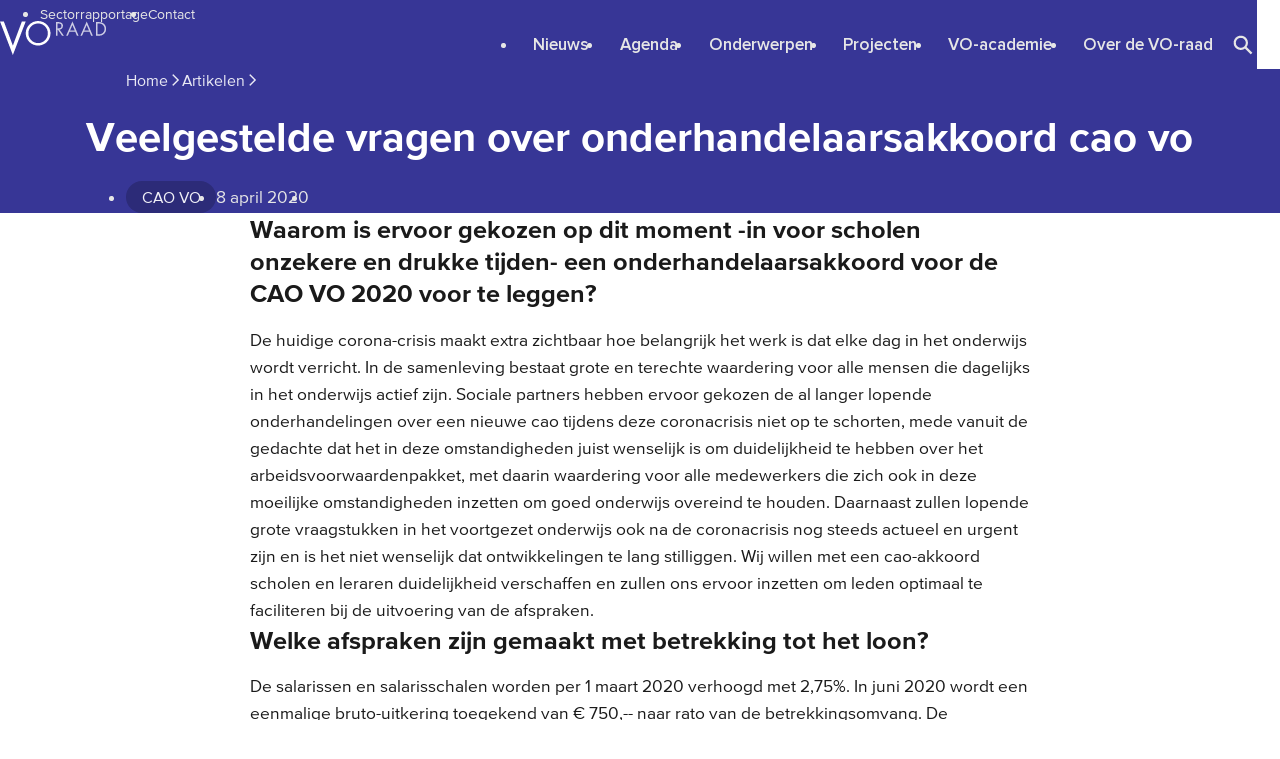

--- FILE ---
content_type: text/html; charset=utf-8
request_url: https://www.vo-raad.nl/artikelen/veelgestelde-vragen-over-onderhandelaarsakkoord-cao-vo
body_size: 10463
content:
<!DOCTYPE html><html lang="nl"><head><meta charSet="utf-8"/><meta name="viewport" content="width=device-width, initial-scale=1"/><link rel="stylesheet" href="/_next/static/css/097f6306008e5323.css" data-precedence="next"/><link rel="stylesheet" href="/_next/static/css/cbbb5810da56e778.css" data-precedence="next"/><link rel="preload" as="script" fetchPriority="low" href="/_next/static/chunks/webpack-7122848c0ca1b548.js"/><script src="/_next/static/chunks/4bd1b696-382748cc942d8a14.js" async=""></script><script src="/_next/static/chunks/255-10db8ab18c0825f3.js" async=""></script><script src="/_next/static/chunks/main-app-02df9764f084896c.js" async=""></script><script src="/_next/static/chunks/393-bc77a9b48e3df5b3.js" async=""></script><script src="/_next/static/chunks/221-90543ff8a2115675.js" async=""></script><script src="/_next/static/chunks/756-e506f61b2ee59e6a.js" async=""></script><script src="/_next/static/chunks/950-382577d999f922d2.js" async=""></script><script src="/_next/static/chunks/app/layout-37d20e9f26ead9b3.js" async=""></script><script src="/_next/static/chunks/app/%5B...slug%5D/page-b30b9018931d247a.js" async=""></script><link rel="preload" href="//cdn.cookie-script.com/s/5d3dff8448258010be280717fe6fb0ae.js" as="script"/><link rel="preload" href="https://www.googletagmanager.com/gtm.js?id=GTM-TQNF9R" as="script"/><link rel="apple-touch-icon" sizes="180x180" href="/apple-touch-icon.png"/><link rel="icon" type="image/png" sizes="32x32" href="/favicon-32x32.png"/><link rel="icon" type="image/png" sizes="16x16" href="/favicon-16x16.png"/><link rel="manifest" href="/site.webmanifest"/><meta name="dataset" content="production"/><title>Veelgestelde vragen over onderhandelaarsakkoord cao vo - VO-raad</title><meta name="robots" content="index, follow"/><meta property="og:title" content="Veelgestelde vragen over onderhandelaarsakkoord cao vo - VO-raad"/><meta name="twitter:card" content="summary"/><meta name="twitter:title" content="Veelgestelde vragen over onderhandelaarsakkoord cao vo - VO-raad"/><script src="/_next/static/chunks/polyfills-42372ed130431b0a.js" noModule=""></script></head><body class=""><div hidden=""><!--$--><!--/$--></div><header data-section="header" class="surface--loud styles-module_header__8Kxyp"><a class="styles-module_logo__7Pi8A logo" href="/">VO-raad</a><nav class="styles-module_utilNav__4vEve" aria-label="Hulpnavigatie"><ul class="styles-module_utilNavList__iYYZ2"><li><a class="styles-module_utilNavLink__gfiQm" href="https://sectorrapportage.vo-raad.nl/">Sectorrapportage</a></li><li><a class="styles-module_utilNavLink__gfiQm" href="/contact">Contact</a></li></ul></nav><nav class="styles-module_mainNav__HXYTw" aria-label="Hoofdnavigatie"><ul class="styles-module_mainNavList__nNzD4"><li class=""><a class="styles-module_mainNavLink__wPUBc" href="/nieuws">Nieuws</a></li><li class=""><a class="styles-module_mainNavLink__wPUBc" href="/bijeenkomsten">Agenda</a></li><li class=""><a class="styles-module_mainNavLink__wPUBc" href="/onderwerpen">Onderwerpen</a></li><li class=""><a class="styles-module_mainNavLink__wPUBc" href="/projecten">Projecten</a></li><li class=""><a class="styles-module_mainNavLink__wPUBc" href="/projecten/vo-academie">VO-academie</a></li><li class=""><a class="styles-module_mainNavLink__wPUBc" href="/over-de-vo-raad">Over de VO-raad</a></li></ul></nav><a class="styles-module_searchLink__z6eCo" href="/zoeken" aria-label="Zoeken op de website"><svg xmlns="http://www.w3.org/2000/svg" width="24" height="24" viewBox="0 0 24 24" class="styles-module_icon__YdAMK"><path d="M18.6824 20L13.6941 15.0118C13.2235 15.3882 12.6824 15.6863 12.0706 15.9059C11.4588 16.1255 10.8078 16.2353 10.1176 16.2353C8.40784 16.2353 6.96078 15.6431 5.77647 14.4588C4.59216 13.2745 4 11.8275 4 10.1176C4 8.40784 4.59216 6.96078 5.77647 5.77647C6.96078 4.59216 8.40784 4 10.1176 4C11.8275 4 13.2745 4.59216 14.4588 5.77647C15.6431 6.96078 16.2353 8.40784 16.2353 10.1176C16.2353 10.8078 16.1255 11.4588 15.9059 12.0706C15.6863 12.6824 15.3882 13.2235 15.0118 13.6941L20 18.6824L18.6824 20ZM10.1176 14.3529C11.2941 14.3529 12.2941 13.9412 13.1176 13.1176C13.9412 12.2941 14.3529 11.2941 14.3529 10.1176C14.3529 8.94118 13.9412 7.94118 13.1176 7.11765C12.2941 6.29412 11.2941 5.88235 10.1176 5.88235C8.94118 5.88235 7.94118 6.29412 7.11765 7.11765C6.29412 7.94118 5.88235 8.94118 5.88235 10.1176C5.88235 11.2941 6.29412 12.2941 7.11765 13.1176C7.94118 13.9412 8.94118 14.3529 10.1176 14.3529Z" fill="currentColor"></path></svg></a><button class="styles-module_navToggle__ylUyj" aria-expanded="false"><svg xmlns="http://www.w3.org/2000/svg" width="24" height="24" viewBox="0 0 24 24" class="styles-module_icon__YdAMK"><path d="M3.5 18.75V17.0167H20V18.75H3.5ZM3.5 12.8667V11.1333H20V12.8667H3.5ZM3.5 6.98333V5.25H20V6.98333H3.5Z" fill="currentColor"></path></svg></button></header><main id="main"><section class="styles-module_section__kUgbJ styles-module_heroContentSection__AzoM6 surface--loud grid" data-layout="grid" data-block="heroContentSection"><div class="styles-module_content__P4TC2"><nav data-block="breadcrumb" class="styles-module_breadcrumb__Tkwnz"><ul class="styles-module_breadcrumbList__a5Fpt"><li class="styles-module_breadcrumbListItem__wjZDl"><a class="styles-module_breadcrumbLink__CbDoa" href="/">Home</a><svg xmlns="http://www.w3.org/2000/svg" width="24" height="24" viewBox="0 0 24 24" class="styles-module_icon__YdAMK"><path d="M9.025 22L7.25 20.225L15.475 12L7.25 3.775L9.025 2L19.025 12L9.025 22Z" fill="currentColor"></path></svg></li><li class="styles-module_breadcrumbListItem__wjZDl"><a class="styles-module_breadcrumbLink__CbDoa" href="/artikelen">Artikelen</a><svg xmlns="http://www.w3.org/2000/svg" width="24" height="24" viewBox="0 0 24 24" class="styles-module_icon__YdAMK"><path d="M9.025 22L7.25 20.225L15.475 12L7.25 3.775L9.025 2L19.025 12L9.025 22Z" fill="currentColor"></path></svg></li></ul></nav><h1 data-atom="heading" class="styles-module_heading__47GRd styles-module_heading-1__ueN2d styles-module_title__kXzMJ">Veelgestelde vragen over onderhandelaarsakkoord cao vo</h1><ul class="styles-module_meta__GaICs"><li class="styles-module_metaItem__7-h83"><div data-block="tags" class="styles-module_tags__-OF1c"><a class="styles-module_tag__rSz5r" data-atom="tag" href="/onderwerpen/cao-vo">CAO VO</a></div></li><li class="styles-module_metaItem__7-h83"><span data-atom="iconText" class="styles-module_iconText__0kC6D"><time dateTime="2020-04-08T00:00:00.000+00:00">8 april 2020</time></span></li><li class="styles-module_metaItem__7-h83"></li></ul></div></section><div class="styles-module_blockContent__szfBm bodyText grid grid--content-grid" data-layout="grid" data-block="blockContent"><h3>Waarom is ervoor gekozen op dit moment -in voor scholen onzekere en drukke tijden- een onderhandelaarsakkoord voor de CAO VO 2020 voor te leggen?</h3><p>De huidige corona-crisis maakt extra zichtbaar hoe belangrijk het werk is dat elke dag in het onderwijs wordt verricht. In de samenleving bestaat grote en terechte waardering voor alle mensen die dagelijks in het onderwijs actief zijn. Sociale partners hebben ervoor gekozen de al langer lopende onderhandelingen over een nieuwe cao tijdens deze coronacrisis niet op te schorten, mede vanuit de gedachte dat het in deze omstandigheden juist wenselijk is om duidelijkheid te hebben over het arbeidsvoorwaardenpakket, met daarin waardering voor alle medewerkers die zich ook in deze moeilijke omstandigheden inzetten om goed onderwijs overeind te houden. Daarnaast zullen lopende grote vraagstukken in het voortgezet onderwijs ook na de coronacrisis nog steeds actueel en urgent zijn en is het niet wenselijk dat ontwikkelingen te lang stilliggen. Wij willen met een cao-akkoord scholen en leraren duidelijkheid verschaffen en zullen ons ervoor inzetten om leden optimaal te faciliteren bij de uitvoering van de afspraken.</p><h3>Welke afspraken zijn gemaakt met betrekking tot het loon?</h3><p>De salarissen en salarisschalen worden per 1 maart 2020 verhoogd met 2,75%. In juni 2020 wordt een eenmalige bruto-uitkering toegekend van € 750,-- naar rato van de betrekkingsomvang. De eindejaarsuitkering wordt met 0,6% verhoogd naar 8%.</p><h3>Zijn de afspraken financieel gedekt?</h3><p>Voor het vaststellen van de financiële ruimte voor salarisontwikkeling kijkt de VO-raad naar wat nodig en wenselijk is, en wat bedrijfseconomisch verantwoord is. Een belangrijke bron voor dit laatste is de verwachte aanpassing van de personele bekostiging in de lumpsum (de GPL) door het kabinet. De gemaakte afspraken in dit onderhandelaarsakkoord passen binnen die verwachtingen.</p><p>Afspraken worden mede gefinancierd uit de nog gereserveerde beschikbare ruimte uit 2019. De vorige cao liep tot 1 oktober 2019. Materieel betreffen de uitgaven in deze nieuwe cao dan ook een periode van 15 maanden, van 1 oktober 2019 tot 1 januari 2021.</p><h3>Wat is er afgesproken in het kader van de Wet normalisering rechtspositie ambtenaren (WNRA)?</h3><p>Op 1 januari 2020 is de Wet normalisering rechtspositie ambtenaren (WNRA) in werking getreden. Hierdoor is de eenzijdige aanstelling van werknemers in het openbaar onderwijs van rechtswege gewijzigd in een tweezijdige arbeidsovereenkomst en wordt de rechtspositie van werknemers in het openbaar onderwijs juridisch gelijk aan die van werknemers in het bijzonder onderwijs. Momenteel bevat de CAO VO op bepaalde onderdelen nog twee regelingen. Vanaf 1 januari 2020 gaat één regeling gelden voor alle werknemers in het voortgezet onderwijs, waarbij de huidige regeling voor het bijzonder onderwijs het uitgangspunt is.</p><h3>Wat hebben sociale partners afgesproken over tijdelijke contracten en de ketenbepaling?</h3><p>In het bijzonder onderwijs is de huidige maximale termijn voor het sluiten van tijdelijke contracten in beginsel twee jaar. Deze termijn gaat ook gelden voor het openbaar onderwijs (daar is de maximale termijn momenteel nog drie jaar), vanaf 1 augustus 2021. Sociale partners spreken af - mede gezien de krimpsituatie in het voortgezet onderwijs – om de ketenbepaling op twee punten te wijzigen:</p><ul class="list--regular"><li>Als een werkgever op grond van het meerjarenformatiebeleid formatieve problemen voorziet (meestal als gevolg van krimp) kan deze - met instemming van de (P)MR - voor tijdelijke vacatures een maximale termijn van drie jaar hanteren.</li><li>De maximale termijn voor het aangaan van projectovereenkomsten wordt vier jaar.<br/></li></ul><h3>Geldt de uitzondering in geval van formatieve problemen/krimp per bestuur of vestiging?</h3><p>De afspraak met de P(G)MR wordt gemaakt op het niveau waar de formatieve problemen zich voordoen. Dit kan op vestigings- of locatieniveau zijn, maar ook op bestuursniveau.</p><h3>Is er iets veranderd aan de ketenregeling bij onbevoegdheid?</h3><p>Nee, deze is niet gewijzigd. De maximale termijn voor het aangaan van tijdelijke contracten blijft vier jaar.</p><h3>Waarom zijn er geen aanvullende werkdruk-verlagende maatregelen opgenomen in het onderhandelaarsakkoord?</h3><p>Omdat extra structurele middelen vanuit de overheid ontbreken, hebben sociale partners besloten een pas op de plaats te maken en nu niet voor een verdere uitbreiding van werkdrukmaatregelen te gaan. De gezamenlijke lobby van sociale partners heeft in november jl. geleid tot het Convenant personeelstekorten en werkdrukverlichting met daarin eenmalig 150 miljoen euro dat direct naar de vo-scholen en daarmee naar de leraren gaat. Incidenteel geld is echter onvoldoende om de voorliggende structurele vraagstukken aan te pakken. Onderwijsbonden en VO-raad hebben afgesproken de gezamenlijke lobby voort te zetten in het verkrijgen van extra structurele investeringen in het voortgezet onderwijs.</p><h3>Wat is er afgesproken over het taakbeleid?</h3><p>Sociale partners hebben afgesproken in de looptijd van de CAO VO 2020 de mogelijkheden te onderzoeken om de cao-bepalingen over het taakbeleid te moderniseren en te vervangen door afspraken die passen bij de veranderende inzichten gericht op dialoog, samenwerking en professionele ruimte.</p><h3>Wat zijn de afspraken over professionalisering?</h3><p>Sociale partners hebben afgesproken dat het persoonlijk scholingsbudget voor deskundigheidsbevordering in geld in overleg met de werkgever gedurende twee jaar kan worden gespaard, indien hieraan een door de werknemer ingediend plan ten grondslag ligt. Daarnaast krijgen werknemers met een opleiding t/m MBO-2niveau recht op een EVC-traject. De kosten hiervoor die het persoonlijk basisrecht overschrijden, komen voor rekening van de werkgever.</p><h3>Is in dit onderhandelaarsakkoord ook iets specifiek geregeld voor schoolleiders?</h3><p>Ja. In het licht van de toegenomen complexiteit van het schoolleidersvak en het belang voor de sector om goede schoolleiders aan te kunnen trekken en behouden, wordt het aantal treden in OOP/directie schaal 12 per 1 augustus 2020 teruggebracht van 16 naar 12, conform de LD-schaal. Daarnaast wordt in de cao opgenomen dat schoolbesturen voorzien in een inductieprogramma voor startende schoolleiders, inclusief de hiervoor benodigde tijd.</p><h3>Een tijd geleden heeft de Bezwarencommissie CAO VO geoordeeld dat aan werknemers met seniorenverlof het individueel professionaliseringsbudget toegekend moet worden naar rato van de formele wtf. Dit komt niet overeen met wat in het algemeen in de sector gebruikelijk is en sociale partners zouden dan ook over deze uitspraak in gesprek gaan om een oplossing te vinden. Heeft dat gesprek geleid tot afspraken in de nieuwe CAO VO?</h3><p>Ja, in de nieuwe CAO VO wordt opgenomen dat arbeidsvoorwaarden zoals het professionaliseringsbudget worden toegekend naar rato van de materiële wtf, dat is de tijd waarvoor de werknemer daadwerkelijk beschikbaar is. Voor werknemers met seniorenverlof die momenteel een ruimere regeling kennen dan de toekenning van arbeidsvoorwaarden naar rato van de materiële wtf, is voorzien in een overgangsregeling van twee jaar.</p><h3>Wat houdt de afspraak over IPAP precies in?</h3><p>In de CAO VO wordt vastgelegd dat de werkgever aan alle werknemers een zogenaamde IPAP-verzekering aanbiedt. Veel werkgevers doen dit al. De IPAP is een arbeidsongeschiktheidsverzekering die bepaalde risico’s van inkomensterugval tijdens een WIA-periode verzacht. De werkgever gaat hiervoor een (semi)collectieve overeenkomst aan met een verzekeraar, waardoor de kosten voordeliger zijn dan een individuele IPAP-verzekering. De kosten voor deze verzekering worden betaald door de werknemer, tenzij hierover andere afspraken zijn of worden gemaakt.</p><h3>Hoe lang is deze nieuwe CAO VO geldig?</h3><p>De nieuwe cao komt in de plaats van de verlengde CAO VO 2018-2019, met ingang van 1 januari 2020 (en heeft daarmee terugwerkende kracht). De CAO VO 2020 loopt tot 1 januari 2021.</p><h3>Maakt de eenmalige uitkering deel uit van het pensioengevend inkomen?</h3><p>Ja, dit is conform het pensioenreglement van het ABP.</p></div></main><footer class="surface--loud grid" data-layout="grid" data-section="footer"><div class="styles-module_content__qHjO-"><div class="footerStoryStyles-module_menu__xpg0g"><div data-block="richText" class="footerStoryStyles-module_text__UFRVg bodyText styles-module_text__x6FDv styles-module_body-2__LGdTS"><figure data-block="figure" class="styles-module_figure__ijflY" asset="[object Object]" data-blocktype="image"><img src="https://cdn.sanity.io/images/mccftp3c/production/3f465ecbb3bfcaf817a2039b34694b6b4d660269-299x118.svg" role="presentation" loading="lazy" class=""/><figcaption></figcaption></figure><p>We zijn dé belangenbehartiger, sectorontwikkelaar en kwaliteitsbevorderaar voor het voortgezet onderwijs, namens bijna alle Nederlandse schoolbesturen en hun 120.000 medewerkers.</p></div></div><div class="footerMenuStyles-module_menu__XlasV" _type="footerMenu"><h3 data-atom="heading" class="styles-module_heading__47GRd styles-module_heading-3__y3zKO">Direct naar</h3><ul class="footerMenuStyles-module_menuList__fMq33"><li><a class="footerMenuStyles-module_menuLink__TuDeO" href="/onderwerpen/cao-vo">CAO voortgezet onderwijs</a></li><li><a class="footerMenuStyles-module_menuLink__TuDeO" href="https://cdn.sanity.io/files/mccftp3c/production/3a9e72c9f5b637960dfc5d05cbbc64d39de55cea.pdf?dl=Salaristabellen-cao-vo-2025-2027-en-conversie-s10.pdf">Salaristabellen</a></li><li><a class="footerMenuStyles-module_menuLink__TuDeO" href="https://sectorrapportage.vo-raad.nl">Sectorrapportage 2024</a></li><li><a class="footerMenuStyles-module_menuLink__TuDeO" href="/projecten/vo-academie">VO-academie</a></li><li><a class="footerMenuStyles-module_menuLink__TuDeO" href="https://www.schoolleidersvo.nl">Schoolleiders VO</a></li><li><a class="footerMenuStyles-module_menuLink__TuDeO" href="https://steunpuntpassendonderwijs-povo.nl/">Steunpunt Passend Onderwijs</a></li></ul></div><div class="footerMenuStyles-module_menu__XlasV" _type="footerMenu"><h3 data-atom="heading" class="styles-module_heading__47GRd styles-module_heading-3__y3zKO">VO-raad</h3><ul class="footerMenuStyles-module_menuList__fMq33"><li><a class="footerMenuStyles-module_menuLink__TuDeO" href="/contact">Contact</a></li><li><a class="footerMenuStyles-module_menuLink__TuDeO" href="/over-de-vo-raad/vo-raad-bureau/werken-bij-de-vo-raad">Vacatures</a></li><li><a class="footerMenuStyles-module_menuLink__TuDeO" href="/nieuwsbrieven">Nieuwsbrieven</a></li><li><a class="footerMenuStyles-module_menuLink__TuDeO" href="https://www.linkedin.com/company/vo-raad">Linkedin</a></li><li><a class="footerMenuStyles-module_menuLink__TuDeO" href="/pers">Pers</a></li><li><a class="footerMenuStyles-module_menuLink__TuDeO" href="/over-de-vo-raad">Over de VO-raad</a></li></ul></div></div><nav class="styles-module_colophonMenu__TdbxY" aria-label="Voetnavigatie"><ul class="styles-module_colophonMenuList__RcTLZ"><li><a class="styles-module_colophonMenuLink__xtg3C" href="https://cdn.sanity.io/files/mccftp3c/production/4e495f068632b88d06d1b7a0d19eaf42e1cbe89f.pdf?dl=Algemene voorwaarden VO-raad.pdf">Algemene voorwaarden</a></li><li><a class="styles-module_colophonMenuLink__xtg3C" href="/over-deze-website">Privacy statement</a></li></ul></nav></footer><!--$--><!--/$--><!--$!--><template data-dgst="BAILOUT_TO_CLIENT_SIDE_RENDERING"></template><!--/$--><!--$!--><template data-dgst="BAILOUT_TO_CLIENT_SIDE_RENDERING"></template><!--/$--><script src="/_next/static/chunks/webpack-7122848c0ca1b548.js" id="_R_" async=""></script><script>(self.__next_f=self.__next_f||[]).push([0])</script><script>self.__next_f.push([1,"1:\"$Sreact.fragment\"\n3:I[9766,[],\"\"]\n4:I[8924,[],\"\"]\n6:I[4431,[],\"OutletBoundary\"]\n8:I[5278,[],\"AsyncMetadataOutlet\"]\na:I[4431,[],\"ViewportBoundary\"]\nc:I[4431,[],\"MetadataBoundary\"]\nd:\"$Sreact.suspense\"\nf:I[7150,[],\"\"]\n12:I[1402,[\"393\",\"static/chunks/393-bc77a9b48e3df5b3.js\",\"221\",\"static/chunks/221-90543ff8a2115675.js\",\"756\",\"static/chunks/756-e506f61b2ee59e6a.js\",\"950\",\"static/chunks/950-382577d999f922d2.js\",\"177\",\"static/chunks/app/layout-37d20e9f26ead9b3.js\"],\"\"]\n13:I[7019,[\"393\",\"static/chunks/393-bc77a9b48e3df5b3.js\",\"221\",\"static/chunks/221-90543ff8a2115675.js\",\"756\",\"static/chunks/756-e506f61b2ee59e6a.js\",\"950\",\"static/chunks/950-382577d999f922d2.js\",\"177\",\"static/chunks/app/layout-37d20e9f26ead9b3.js\"],\"GoogleTagManager\"]\n14:I[4767,[\"393\",\"static/chunks/393-bc77a9b48e3df5b3.js\",\"221\",\"static/chunks/221-90543ff8a2115675.js\",\"950\",\"static/chunks/950-382577d999f922d2.js\",\"48\",\"static/chunks/app/%5B...slug%5D/page-b30b9018931d247a.js\"],\"default\"]\n:HL[\"/_next/static/css/097f6306008e5323.css\",\"style\"]\n:HL[\"/_next/static/css/cbbb5810da56e778.css\",\"style\"]\n"])</script><script>self.__next_f.push([1,"0:{\"P\":null,\"b\":\"-DRe3wVNwcfLgIL9e_QDr\",\"p\":\"\",\"c\":[\"\",\"artikelen\",\"veelgestelde-vragen-over-onderhandelaarsakkoord-cao-vo\"],\"i\":false,\"f\":[[[\"\",{\"children\":[[\"slug\",\"artikelen/veelgestelde-vragen-over-onderhandelaarsakkoord-cao-vo\",\"c\"],{\"children\":[\"__PAGE__\",{}]}]},\"$undefined\",\"$undefined\",true],[\"\",[\"$\",\"$1\",\"c\",{\"children\":[[[\"$\",\"link\",\"0\",{\"rel\":\"stylesheet\",\"href\":\"/_next/static/css/097f6306008e5323.css\",\"precedence\":\"next\",\"crossOrigin\":\"$undefined\",\"nonce\":\"$undefined\"}],[\"$\",\"link\",\"1\",{\"rel\":\"stylesheet\",\"href\":\"/_next/static/css/cbbb5810da56e778.css\",\"precedence\":\"next\",\"crossOrigin\":\"$undefined\",\"nonce\":\"$undefined\"}]],\"$L2\"]}],{\"children\":[[\"slug\",\"artikelen/veelgestelde-vragen-over-onderhandelaarsakkoord-cao-vo\",\"c\"],[\"$\",\"$1\",\"c\",{\"children\":[null,[\"$\",\"$L3\",null,{\"parallelRouterKey\":\"children\",\"error\":\"$undefined\",\"errorStyles\":\"$undefined\",\"errorScripts\":\"$undefined\",\"template\":[\"$\",\"$L4\",null,{}],\"templateStyles\":\"$undefined\",\"templateScripts\":\"$undefined\",\"notFound\":\"$undefined\",\"forbidden\":\"$undefined\",\"unauthorized\":\"$undefined\"}]]}],{\"children\":[\"__PAGE__\",[\"$\",\"$1\",\"c\",{\"children\":[\"$L5\",null,[\"$\",\"$L6\",null,{\"children\":[\"$L7\",[\"$\",\"$L8\",null,{\"promise\":\"$@9\"}]]}]]}],{},null,false]},null,false]},null,false],[\"$\",\"$1\",\"h\",{\"children\":[null,[[\"$\",\"$La\",null,{\"children\":\"$Lb\"}],null],[\"$\",\"$Lc\",null,{\"children\":[\"$\",\"div\",null,{\"hidden\":true,\"children\":[\"$\",\"$d\",null,{\"fallback\":null,\"children\":\"$Le\"}]}]}]]}],false]],\"m\":\"$undefined\",\"G\":[\"$f\",[]],\"s\":false,\"S\":false}\n"])</script><script>self.__next_f.push([1,"2:[\"$\",\"html\",null,{\"lang\":\"nl\",\"children\":[[\"$\",\"head\",null,{\"children\":[[\"$\",\"link\",null,{\"rel\":\"apple-touch-icon\",\"sizes\":\"180x180\",\"href\":\"/apple-touch-icon.png\"}],[\"$\",\"link\",null,{\"rel\":\"icon\",\"type\":\"image/png\",\"sizes\":\"32x32\",\"href\":\"/favicon-32x32.png\"}],[\"$\",\"link\",null,{\"rel\":\"icon\",\"type\":\"image/png\",\"sizes\":\"16x16\",\"href\":\"/favicon-16x16.png\"}],[\"$\",\"link\",null,{\"rel\":\"manifest\",\"href\":\"/site.webmanifest\"}],[\"$\",\"meta\",null,{\"name\":\"dataset\",\"content\":\"production\"}]]}],[\"$\",\"body\",null,{\"className\":\"\",\"children\":[false,[\"$\",\"$L3\",null,{\"parallelRouterKey\":\"children\",\"error\":\"$undefined\",\"errorStyles\":\"$undefined\",\"errorScripts\":\"$undefined\",\"template\":[\"$\",\"$L4\",null,{}],\"templateStyles\":\"$undefined\",\"templateScripts\":\"$undefined\",\"notFound\":[\"$L10\",[]],\"forbidden\":\"$undefined\",\"unauthorized\":\"$undefined\"}],\"$L11\",[[\"$\",\"$L12\",null,{\"src\":\"//cdn.cookie-script.com/s/5d3dff8448258010be280717fe6fb0ae.js\"}],[\"$\",\"$L13\",null,{\"gtmId\":\"GTM-TQNF9R\"}]]]}]]}]\n"])</script><script>self.__next_f.push([1,"11:[\"$\",\"$L14\",null,{\"projectId\":\"mccftp3c\",\"dataset\":\"production\",\"apiHost\":\"https://api.sanity.io\",\"apiVersion\":\"2025-01-01\",\"useProjectHostname\":true,\"requestTagPrefix\":\"drafts\",\"requestTag\":\"$undefined\",\"token\":\"$undefined\",\"draftModeEnabled\":false,\"draftModePerspective\":\"published\",\"refreshOnMount\":\"$undefined\",\"refreshOnFocus\":\"$undefined\",\"refreshOnReconnect\":\"$undefined\",\"onError\":\"$undefined\",\"onGoAway\":\"$undefined\",\"intervalOnGoAway\":\"$undefined\",\"revalidateSyncTags\":\"$undefined\"}]\nb:[[\"$\",\"meta\",\"0\",{\"charSet\":\"utf-8\"}],[\"$\",\"meta\",\"1\",{\"name\":\"viewport\",\"content\":\"width=device-width, initial-scale=1\"}]]\n7:null\n"])</script><script>self.__next_f.push([1,"15:I[3919,[\"393\",\"static/chunks/393-bc77a9b48e3df5b3.js\",\"221\",\"static/chunks/221-90543ff8a2115675.js\",\"950\",\"static/chunks/950-382577d999f922d2.js\",\"48\",\"static/chunks/app/%5B...slug%5D/page-b30b9018931d247a.js\"],\"PageComponent\"]\n"])</script><script>self.__next_f.push([1,"10:[\"$\",\"$L15\",null,{\"data\":{\"_type\":\"fourOhFour\",\"body\":{\"body\":[{\"_type\":\"embed\",\"code\":\"\u003ciframe width=\\\"560\\\" height=\\\"315\\\"\\n  src=\\\"https://www.youtube.com/embed/a14Y2V5zJlY?start=54\u0026end=60\u0026autoplay=1\\\"\\n  title=\\\"YouTube video player\\\"\\n  frameborder=\\\"0\\\"\\n  allow=\\\"accelerometer; autoplay; clipboard-write; encrypted-media; gyroscope; picture-in-picture\\\"\\n  referrerpolicy=\\\"strict-origin-when-cross-origin\\\"\\n  allow=\\\"autoplay\\\"\u003e\\n\u003c/iframe\u003e\"},{\"_key\":\"f9d9d7c62354\",\"_type\":\"block\",\"children\":[{\"_key\":\"0181c5d8b449\",\"_type\":\"span\",\"marks\":[],\"text\":\"Oei, dat lijkt op een onvoldoende...\"}],\"markDefs\":[],\"style\":\"h2\"},{\"_key\":\"10c54a454a8c\",\"_type\":\"block\",\"children\":[{\"_key\":\"ed65545dcd11\",\"_type\":\"span\",\"marks\":[],\"text\":\"De pagina die je zoekt bestaat niet (meer). Maar geen zorgen - we helpen je graag weer op weg. \\n\\nBen je misschien op zoek naar...\\n\"}],\"markDefs\":[],\"style\":\"normal\"},{\"_key\":\"d6e73b0d9dce\",\"_type\":\"block\",\"children\":[{\"_key\":\"8b0f26f24036\",\"_type\":\"span\",\"marks\":[\"55f6b18945bc\"],\"text\":\"De VO-raad zoekmachine\"}],\"level\":1,\"listItem\":\"bullet\",\"markDefs\":[{\"_key\":\"55f6b18945bc\",\"_type\":\"link\",\"href\":\"/zoeken\",\"link\":{\"_ref\":\"search_voRaad\",\"_type\":\"reference\"},\"target\":\"_self\",\"title\":null,\"type\":\"link\"}],\"style\":\"normal\"},{\"_key\":\"03a0c7374a70\",\"_type\":\"block\",\"children\":[{\"_key\":\"a2c3b427f4c9\",\"_type\":\"span\",\"marks\":[\"9efacd38af01\"],\"text\":\"Nieuws\"}],\"level\":1,\"listItem\":\"bullet\",\"markDefs\":[{\"_key\":\"9efacd38af01\",\"_type\":\"link\",\"href\":\"/nieuws\",\"link\":{\"_ref\":\"newsList_voRaad\",\"_type\":\"reference\"},\"target\":\"_self\",\"title\":null,\"type\":\"link\"}],\"style\":\"normal\"},{\"_key\":\"fa917eefe199\",\"_type\":\"block\",\"children\":[{\"_key\":\"44b10baa1bc7\",\"_type\":\"span\",\"marks\":[\"27a8cf7858e4\"],\"text\":\"Agenda\"}],\"level\":1,\"listItem\":\"bullet\",\"markDefs\":[{\"_key\":\"27a8cf7858e4\",\"_type\":\"link\",\"href\":\"/bijeenkomsten\",\"link\":{\"_ref\":\"eventList_voRaad\",\"_type\":\"reference\"},\"target\":\"_self\",\"title\":null,\"type\":\"link\"}],\"style\":\"normal\"},{\"_key\":\"51ff8a9468a9\",\"_type\":\"block\",\"children\":[{\"_key\":\"8f215a24f5c7\",\"_type\":\"span\",\"marks\":[\"c4c4b9391ef2\"],\"text\":\"Onderwerpen\"}],\"level\":1,\"listItem\":\"bullet\",\"markDefs\":[{\"_key\":\"c4c4b9391ef2\",\"_type\":\"link\",\"href\":\"/onderwerpen\",\"link\":{\"_ref\":\"topicList_voRaad\",\"_type\":\"reference\"},\"target\":\"_self\",\"title\":null,\"type\":\"link\"}],\"style\":\"normal\"},{\"_key\":\"0367a0f87eab\",\"_type\":\"block\",\"children\":[{\"_key\":\"4ebb63afd98c\",\"_type\":\"span\",\"marks\":[\"25a4e323125b\"],\"text\":\"Projecten\"}],\"level\":1,\"listItem\":\"bullet\",\"markDefs\":[{\"_key\":\"25a4e323125b\",\"_type\":\"link\",\"href\":\"/projecten\",\"link\":{\"_ref\":\"projectList_voRaad\",\"_type\":\"reference\"},\"target\":\"_self\",\"title\":null,\"type\":\"link\"}],\"style\":\"normal\"},{\"_key\":\"29270acb669f\",\"_type\":\"block\",\"children\":[{\"_key\":\"3531aac6c9ed\",\"_type\":\"span\",\"marks\":[\"f0d444844963\"],\"text\":\"VO-academie\"}],\"level\":1,\"listItem\":\"bullet\",\"markDefs\":[{\"_key\":\"f0d444844963\",\"_type\":\"link\",\"href\":\"/projecten/vo-academie\",\"link\":{\"_ref\":\"import-978c110e-9572-45ed-9ec6-433c997c0356\",\"_type\":\"reference\"},\"target\":\"_self\",\"title\":null,\"type\":\"link\"}],\"style\":\"normal\"},{\"_key\":\"4b91af8b3647\",\"_type\":\"block\",\"children\":[{\"_key\":\"d6c417180b5b\",\"_type\":\"span\",\"marks\":[\"27de0e2152dc\"],\"text\":\"Over de VO-raad\"}],\"level\":1,\"listItem\":\"bullet\",\"markDefs\":[{\"_key\":\"27de0e2152dc\",\"_type\":\"link\",\"href\":\"/over-de-vo-raad\",\"link\":{\"_ref\":\"import-1a26125b-044b-4867-9805-78be3c981150\",\"_type\":\"reference\"},\"target\":\"_self\",\"title\":null,\"type\":\"link\"}],\"style\":\"normal\"},{\"_type\":\"cta\",\"buttons\":[{\"href\":\"/\",\"label\":\"Of ga terug naar de homepagina, dat is altijd goed\",\"target\":\"_self\",\"title\":null}],\"text\":null,\"title\":null},{\"_key\":\"90c07963d301\",\"_type\":\"block\",\"children\":[{\"_key\":\"8df47c676468\",\"_type\":\"span\",\"marks\":[],\"text\":\"\"}],\"markDefs\":[],\"style\":\"normal\"}]},\"footer\":{\"colophonMenu\":[{\"href\":\"https://cdn.sanity.io/files/mccftp3c/production/4e495f068632b88d06d1b7a0d19eaf42e1cbe89f.pdf?dl=Algemene voorwaarden VO-raad.pdf\",\"label\":\"Algemene voorwaarden\"},{\"href\":\"/over-deze-website\",\"label\":\"Privacy statement\"}],\"columns\":[{\"_type\":\"footerStory\",\"button\":{\"href\":\"/\",\"label\":null,\"target\":\"_self\",\"title\":null},\"text\":[{\"_key\":\"442328282a6b\",\"_type\":\"image\",\"asset\":{\"_ref\":\"image-3f465ecbb3bfcaf817a2039b34694b6b4d660269-299x118-svg\",\"_type\":\"reference\"},\"caption\":null,\"image\":{\"alt\":null,\"crop\":null,\"dimensions\":{\"_type\":\"sanity.imageDimensions\",\"aspectRatio\":2.5338983050847457,\"height\":118,\"width\":299},\"hotspot\":null,\"src\":\"https://cdn.sanity.io/images/mccftp3c/production/3f465ecbb3bfcaf817a2039b34694b6b4d660269-299x118.svg\"}},{\"_key\":\"1821229b2352\",\"_type\":\"block\",\"children\":[{\"_key\":\"27e0fbdd1737\",\"_type\":\"span\",\"marks\":[],\"text\":\"We zijn dé belangenbehartiger, sectorontwikkelaar en kwaliteitsbevorderaar voor het voortgezet onderwijs, namens bijna alle Nederlandse schoolbesturen en hun 120.000 medewerkers.\"}],\"markDefs\":[],\"style\":\"normal\"}],\"title\":null},{\"_type\":\"footerMenu\",\"menuItems\":[{\"href\":\"/onderwerpen/cao-vo\",\"label\":\"CAO voortgezet onderwijs\"},{\"href\":\"https://cdn.sanity.io/files/mccftp3c/production/3a9e72c9f5b637960dfc5d05cbbc64d39de55cea.pdf?dl=Salaristabellen-cao-vo-2025-2027-en-conversie-s10.pdf\",\"label\":\"Salaristabellen\"},{\"href\":\"https://sectorrapportage.vo-raad.nl\",\"label\":\"Sectorrapportage 2024\"},{\"href\":\"/projecten/vo-academie\",\"label\":\"VO-academie\"},{\"href\":\"https://www.schoolleidersvo.nl\",\"label\":\"Schoolleiders VO\"},{\"href\":\"https://steunpuntpassendonderwijs-povo.nl/\",\"label\":\"Steunpunt Passend Onderwijs\"}],\"title\":\"Direct naar\"},{\"_type\":\"footerMenu\",\"menuItems\":[{\"href\":\"/contact\",\"label\":\"Contact\"},{\"href\":\"/over-de-vo-raad/vo-raad-bureau/werken-bij-de-vo-raad\",\"label\":\"Vacatures\"},{\"href\":\"/nieuwsbrieven\",\"label\":\"Nieuwsbrieven\"},{\"href\":\"https://www.linkedin.com/company/vo-raad\",\"label\":\"Linkedin\"},{\"href\":\"/pers\",\"label\":\"Pers\"},{\"href\":\"/over-de-vo-raad\",\"label\":\"Over de VO-raad\"}],\"title\":\"VO-raad\"}],\"surface\":\"loud\"},\"header\":{\"mainNav\":[{\"href\":\"/nieuws\",\"label\":\"Nieuws\"},{\"href\":\"/bijeenkomsten\",\"label\":\"Agenda\"},{\"href\":\"/onderwerpen\",\"label\":\"Onderwerpen\"},{\"href\":\"/projecten\",\"label\":\"Projecten\"},{\"href\":\"/projecten/vo-academie\",\"label\":\"VO-academie\"},{\"href\":\"/over-de-vo-raad\",\"label\":\"Over de VO-raad\"}],\"searchLink\":\"/zoeken\",\"surface\":\"loud\",\"title\":\"VO-raad\",\"utilNav\":[{\"href\":\"https://sectorrapportage.vo-raad.nl/\",\"label\":\"Sectorrapportage\"},{\"href\":\"/contact\",\"label\":\"Contact\"}]}}}]\n"])</script><script>self.__next_f.push([1,"5:[\"$\",\"$L15\",null,{\"data\":{\"_id\":\"import-9274feea-ec63-4e4c-9917-ae90ba1de6bc\",\"_type\":\"article\",\"meta\":{\"description\":\"\",\"image\":null,\"robots\":{\"follow\":true,\"index\":true},\"suffix\":\"VO-raad\",\"title\":\"Veelgestelde vragen over onderhandelaarsakkoord cao vo\"},\"slug\":\"veelgestelde-vragen-over-onderhandelaarsakkoord-cao-vo\",\"title\":\"Veelgestelde vragen over onderhandelaarsakkoord cao vo\",\"body\":{\"body\":[{\"_key\":\"2d233b6d242a\",\"_type\":\"block\",\"children\":[{\"_key\":\"2d233b6d242a0\",\"_type\":\"span\",\"marks\":[],\"text\":\"Waarom is ervoor gekozen op dit moment -in voor scholen onzekere en drukke tijden- een onderhandelaarsakkoord voor de CAO VO 2020 voor te leggen?\"}],\"markDefs\":[],\"style\":\"h3\"},{\"_key\":\"5f1aa7248c7e\",\"_type\":\"block\",\"children\":[{\"_key\":\"5f1aa7248c7e0\",\"_type\":\"span\",\"marks\":[],\"text\":\"De huidige corona-crisis maakt extra zichtbaar hoe belangrijk het werk is dat elke dag in het onderwijs wordt verricht. In de samenleving bestaat grote en terechte waardering voor alle mensen die dagelijks in het onderwijs actief zijn. Sociale partners hebben ervoor gekozen de al langer lopende onderhandelingen over een nieuwe cao tijdens deze coronacrisis niet op te schorten, mede vanuit de gedachte dat het in deze omstandigheden juist wenselijk is om duidelijkheid te hebben over het arbeidsvoorwaardenpakket, met daarin waardering voor alle medewerkers die zich ook in deze moeilijke omstandigheden inzetten om goed onderwijs overeind te houden. Daarnaast zullen lopende grote vraagstukken in het voortgezet onderwijs ook na de coronacrisis nog steeds actueel en urgent zijn en is het niet wenselijk dat ontwikkelingen te lang stilliggen. Wij willen met een cao-akkoord scholen en leraren duidelijkheid verschaffen en zullen ons ervoor inzetten om leden optimaal te faciliteren bij de uitvoering van de afspraken.\"}],\"markDefs\":[],\"style\":\"normal\"},{\"_key\":\"003cc6375738\",\"_type\":\"block\",\"children\":[{\"_key\":\"003cc63757380\",\"_type\":\"span\",\"marks\":[],\"text\":\"Welke afspraken zijn gemaakt met betrekking tot het loon?\"}],\"markDefs\":[],\"style\":\"h3\"},{\"_key\":\"37b43d13adb9\",\"_type\":\"block\",\"children\":[{\"_key\":\"37b43d13adb90\",\"_type\":\"span\",\"marks\":[],\"text\":\"De salarissen en salarisschalen worden per 1 maart 2020 verhoogd met 2,75%. In juni 2020 wordt een eenmalige bruto-uitkering toegekend van € 750,-- naar rato van de betrekkingsomvang. De eindejaarsuitkering wordt met 0,6% verhoogd naar 8%.\"}],\"markDefs\":[],\"style\":\"normal\"},{\"_key\":\"506a515c2a5a\",\"_type\":\"block\",\"children\":[{\"_key\":\"506a515c2a5a0\",\"_type\":\"span\",\"marks\":[],\"text\":\"Zijn de afspraken financieel gedekt?\"}],\"markDefs\":[],\"style\":\"h3\"},{\"_key\":\"ce526fee796b\",\"_type\":\"block\",\"children\":[{\"_key\":\"ce526fee796b0\",\"_type\":\"span\",\"marks\":[],\"text\":\"Voor het vaststellen van de financiële ruimte voor salarisontwikkeling kijkt de VO-raad naar wat nodig en wenselijk is, en wat bedrijfseconomisch verantwoord is. Een belangrijke bron voor dit laatste is de verwachte aanpassing van de personele bekostiging in de lumpsum (de GPL) door het kabinet. De gemaakte afspraken in dit onderhandelaarsakkoord passen binnen die verwachtingen.\"}],\"markDefs\":[],\"style\":\"normal\"},{\"_key\":\"54b2d1fae788\",\"_type\":\"block\",\"children\":[{\"_key\":\"54b2d1fae7880\",\"_type\":\"span\",\"marks\":[],\"text\":\"Afspraken worden mede gefinancierd uit de nog gereserveerde beschikbare ruimte uit 2019. De vorige cao liep tot 1 oktober 2019. Materieel betreffen de uitgaven in deze nieuwe cao dan ook een periode van 15 maanden, van 1 oktober 2019 tot 1 januari 2021.\"}],\"markDefs\":[],\"style\":\"normal\"},{\"_key\":\"7b0ba2db35e0\",\"_type\":\"block\",\"children\":[{\"_key\":\"7b0ba2db35e00\",\"_type\":\"span\",\"marks\":[],\"text\":\"Wat is er afgesproken in het kader van de Wet normalisering rechtspositie ambtenaren (WNRA)?\"}],\"markDefs\":[],\"style\":\"h3\"},{\"_key\":\"7fbdcd5b9ea9\",\"_type\":\"block\",\"children\":[{\"_key\":\"7fbdcd5b9ea90\",\"_type\":\"span\",\"marks\":[],\"text\":\"Op 1 januari 2020 is de Wet normalisering rechtspositie ambtenaren (WNRA) in werking getreden. Hierdoor is de eenzijdige aanstelling van werknemers in het openbaar onderwijs van rechtswege gewijzigd in een tweezijdige arbeidsovereenkomst en wordt de rechtspositie van werknemers in het openbaar onderwijs juridisch gelijk aan die van werknemers in het bijzonder onderwijs. Momenteel bevat de CAO VO op bepaalde onderdelen nog twee regelingen. Vanaf 1 januari 2020 gaat één regeling gelden voor alle werknemers in het voortgezet onderwijs, waarbij de huidige regeling voor het bijzonder onderwijs het uitgangspunt is.\"}],\"markDefs\":[],\"style\":\"normal\"},{\"_key\":\"5aa0071e63bf\",\"_type\":\"block\",\"children\":[{\"_key\":\"5aa0071e63bf0\",\"_type\":\"span\",\"marks\":[],\"text\":\"Wat hebben sociale partners afgesproken over tijdelijke contracten en de ketenbepaling?\"}],\"markDefs\":[],\"style\":\"h3\"},{\"_key\":\"50688889af5c\",\"_type\":\"block\",\"children\":[{\"_key\":\"50688889af5c0\",\"_type\":\"span\",\"marks\":[],\"text\":\"In het bijzonder onderwijs is de huidige maximale termijn voor het sluiten van tijdelijke contracten in beginsel twee jaar. Deze termijn gaat ook gelden voor het openbaar onderwijs (daar is de maximale termijn momenteel nog drie jaar), vanaf 1 augustus 2021. Sociale partners spreken af - mede gezien de krimpsituatie in het voortgezet onderwijs – om de ketenbepaling op twee punten te wijzigen:\"}],\"markDefs\":[],\"style\":\"normal\"},{\"_key\":\"1875e9de0995\",\"_type\":\"block\",\"children\":[{\"_key\":\"1875e9de09950\",\"_type\":\"span\",\"marks\":[],\"text\":\"Als een werkgever op grond van het meerjarenformatiebeleid formatieve problemen voorziet (meestal als gevolg van krimp) kan deze - met instemming van de (P)MR - voor tijdelijke vacatures een maximale termijn van drie jaar hanteren.\"}],\"level\":1,\"listItem\":\"bullet\",\"markDefs\":[],\"style\":\"normal\"},{\"_key\":\"858cda570ba3\",\"_type\":\"block\",\"children\":[{\"_key\":\"858cda570ba30\",\"_type\":\"span\",\"marks\":[],\"text\":\"De maximale termijn voor het aangaan van projectovereenkomsten wordt vier jaar.\\n\"}],\"level\":1,\"listItem\":\"bullet\",\"markDefs\":[],\"style\":\"normal\"},{\"_key\":\"856d9391b458\",\"_type\":\"block\",\"children\":[{\"_key\":\"856d9391b4580\",\"_type\":\"span\",\"marks\":[],\"text\":\"Geldt de uitzondering in geval van formatieve problemen/krimp per bestuur of vestiging?\"}],\"markDefs\":[],\"style\":\"h3\"},{\"_key\":\"d78528e11b5f\",\"_type\":\"block\",\"children\":[{\"_key\":\"d78528e11b5f0\",\"_type\":\"span\",\"marks\":[],\"text\":\"De afspraak met de P(G)MR wordt gemaakt op het niveau waar de formatieve problemen zich voordoen. Dit kan op vestigings- of locatieniveau zijn, maar ook op bestuursniveau.\"}],\"markDefs\":[],\"style\":\"normal\"},{\"_key\":\"fd38eec6f90b\",\"_type\":\"block\",\"children\":[{\"_key\":\"fd38eec6f90b0\",\"_type\":\"span\",\"marks\":[],\"text\":\"Is er iets veranderd aan de ketenregeling bij onbevoegdheid?\"}],\"markDefs\":[],\"style\":\"h3\"},{\"_key\":\"186be7e7f610\",\"_type\":\"block\",\"children\":[{\"_key\":\"186be7e7f6100\",\"_type\":\"span\",\"marks\":[],\"text\":\"Nee, deze is niet gewijzigd. De maximale termijn voor het aangaan van tijdelijke contracten blijft vier jaar.\"}],\"markDefs\":[],\"style\":\"normal\"},{\"_key\":\"180e48c9f3b8\",\"_type\":\"block\",\"children\":[{\"_key\":\"180e48c9f3b80\",\"_type\":\"span\",\"marks\":[],\"text\":\"Waarom zijn er geen aanvullende werkdruk-verlagende maatregelen opgenomen in het onderhandelaarsakkoord?\"}],\"markDefs\":[],\"style\":\"h3\"},{\"_key\":\"2f555e8b2d79\",\"_type\":\"block\",\"children\":[{\"_key\":\"2f555e8b2d790\",\"_type\":\"span\",\"marks\":[],\"text\":\"Omdat extra structurele middelen vanuit de overheid ontbreken, hebben sociale partners besloten een pas op de plaats te maken en nu niet voor een verdere uitbreiding van werkdrukmaatregelen te gaan. De gezamenlijke lobby van sociale partners heeft in november jl. geleid tot het Convenant personeelstekorten en werkdrukverlichting met daarin eenmalig 150 miljoen euro dat direct naar de vo-scholen en daarmee naar de leraren gaat. Incidenteel geld is echter onvoldoende om de voorliggende structurele vraagstukken aan te pakken. Onderwijsbonden en VO-raad hebben afgesproken de gezamenlijke lobby voort te zetten in het verkrijgen van extra structurele investeringen in het voortgezet onderwijs.\"}],\"markDefs\":[],\"style\":\"normal\"},{\"_key\":\"235f6d0dc8aa\",\"_type\":\"block\",\"children\":[{\"_key\":\"235f6d0dc8aa0\",\"_type\":\"span\",\"marks\":[],\"text\":\"Wat is er afgesproken over het taakbeleid?\"}],\"markDefs\":[],\"style\":\"h3\"},{\"_key\":\"6775c440a2b3\",\"_type\":\"block\",\"children\":[{\"_key\":\"6775c440a2b30\",\"_type\":\"span\",\"marks\":[],\"text\":\"Sociale partners hebben afgesproken in de looptijd van de CAO VO 2020 de mogelijkheden te onderzoeken om de cao-bepalingen over het taakbeleid te moderniseren en te vervangen door afspraken die passen bij de veranderende inzichten gericht op dialoog, samenwerking en professionele ruimte.\"}],\"markDefs\":[],\"style\":\"normal\"},{\"_key\":\"fcdd2f71b742\",\"_type\":\"block\",\"children\":[{\"_key\":\"fcdd2f71b7420\",\"_type\":\"span\",\"marks\":[],\"text\":\"Wat zijn de afspraken over professionalisering?\"}],\"markDefs\":[],\"style\":\"h3\"},{\"_key\":\"1fda040b5412\",\"_type\":\"block\",\"children\":[{\"_key\":\"1fda040b54120\",\"_type\":\"span\",\"marks\":[],\"text\":\"Sociale partners hebben afgesproken dat het persoonlijk scholingsbudget voor deskundigheidsbevordering in geld in overleg met de werkgever gedurende twee jaar kan worden gespaard, indien hieraan een door de werknemer ingediend plan ten grondslag ligt. Daarnaast krijgen werknemers met een opleiding t/m MBO-2niveau recht op een EVC-traject. De kosten hiervoor die het persoonlijk basisrecht overschrijden, komen voor rekening van de werkgever.\"}],\"markDefs\":[],\"style\":\"normal\"},{\"_key\":\"23fed5845720\",\"_type\":\"block\",\"children\":[{\"_key\":\"23fed58457200\",\"_type\":\"span\",\"marks\":[],\"text\":\"Is in dit onderhandelaarsakkoord ook iets specifiek geregeld voor schoolleiders?\"}],\"markDefs\":[],\"style\":\"h3\"},{\"_key\":\"a48efc972c15\",\"_type\":\"block\",\"children\":[{\"_key\":\"a48efc972c150\",\"_type\":\"span\",\"marks\":[],\"text\":\"Ja. In het licht van de toegenomen complexiteit van het schoolleidersvak en het belang voor de sector om goede schoolleiders aan te kunnen trekken en behouden, wordt het aantal treden in OOP/directie schaal 12 per 1 augustus 2020 teruggebracht van 16 naar 12, conform de LD-schaal. Daarnaast wordt in de cao opgenomen dat schoolbesturen voorzien in een inductieprogramma voor startende schoolleiders, inclusief de hiervoor benodigde tijd.\"}],\"markDefs\":[],\"style\":\"normal\"},{\"_key\":\"79d55fb918cd\",\"_type\":\"block\",\"children\":[{\"_key\":\"79d55fb918cd0\",\"_type\":\"span\",\"marks\":[],\"text\":\"Een tijd geleden heeft de Bezwarencommissie CAO VO geoordeeld dat aan werknemers met seniorenverlof het individueel professionaliseringsbudget toegekend moet worden naar rato van de formele wtf. Dit komt niet overeen met wat in het algemeen in de sector gebruikelijk is en sociale partners zouden dan ook over deze uitspraak in gesprek gaan om een oplossing te vinden. Heeft dat gesprek geleid tot afspraken in de nieuwe CAO VO?\"}],\"markDefs\":[],\"style\":\"h3\"},{\"_key\":\"f293d7405ce7\",\"_type\":\"block\",\"children\":[{\"_key\":\"f293d7405ce70\",\"_type\":\"span\",\"marks\":[],\"text\":\"Ja, in de nieuwe CAO VO wordt opgenomen dat arbeidsvoorwaarden zoals het professionaliseringsbudget worden toegekend naar rato van de materiële wtf, dat is de tijd waarvoor de werknemer daadwerkelijk beschikbaar is. Voor werknemers met seniorenverlof die momenteel een ruimere regeling kennen dan de toekenning van arbeidsvoorwaarden naar rato van de materiële wtf, is voorzien in een overgangsregeling van twee jaar.\"}],\"markDefs\":[],\"style\":\"normal\"},{\"_key\":\"25d4d3384935\",\"_type\":\"block\",\"children\":[{\"_key\":\"25d4d33849350\",\"_type\":\"span\",\"marks\":[],\"text\":\"Wat houdt de afspraak over IPAP precies in?\"}],\"markDefs\":[],\"style\":\"h3\"},{\"_key\":\"d51260854f2d\",\"_type\":\"block\",\"children\":[{\"_key\":\"d51260854f2d0\",\"_type\":\"span\",\"marks\":[],\"text\":\"In de CAO VO wordt vastgelegd dat de werkgever aan alle werknemers een zogenaamde IPAP-verzekering aanbiedt. Veel werkgevers doen dit al. De IPAP is een arbeidsongeschiktheidsverzekering die bepaalde risico’s van inkomensterugval tijdens een WIA-periode verzacht. De werkgever gaat hiervoor een (semi)collectieve overeenkomst aan met een verzekeraar, waardoor de kosten voordeliger zijn dan een individuele IPAP-verzekering. De kosten voor deze verzekering worden betaald door de werknemer, tenzij hierover andere afspraken zijn of worden gemaakt.\"}],\"markDefs\":[],\"style\":\"normal\"},{\"_key\":\"17574ad4611d\",\"_type\":\"block\",\"children\":[{\"_key\":\"17574ad4611d0\",\"_type\":\"span\",\"marks\":[],\"text\":\"Hoe lang is deze nieuwe CAO VO geldig?\"}],\"markDefs\":[],\"style\":\"h3\"},{\"_key\":\"0c365d1c4c7c\",\"_type\":\"block\",\"children\":[{\"_key\":\"0c365d1c4c7c0\",\"_type\":\"span\",\"marks\":[],\"text\":\"De nieuwe cao komt in de plaats van de verlengde CAO VO 2018-2019, met ingang van 1 januari 2020 (en heeft daarmee terugwerkende kracht). De CAO VO 2020 loopt tot 1 januari 2021.\"}],\"markDefs\":[],\"style\":\"normal\"},{\"_key\":\"ce5363c3c52a\",\"_type\":\"block\",\"children\":[{\"_key\":\"ce5363c3c52a0\",\"_type\":\"span\",\"marks\":[],\"text\":\"Maakt de eenmalige uitkering deel uit van het pensioengevend inkomen?\"}],\"markDefs\":[],\"style\":\"h3\"},{\"_key\":\"f86c66035b1b\",\"_type\":\"block\",\"children\":[{\"_key\":\"f86c66035b1b0\",\"_type\":\"span\",\"marks\":[],\"text\":\"Ja, dit is conform het pensioenreglement van het ABP.\"}],\"markDefs\":[],\"style\":\"normal\"}],\"hero\":{\"breadcrumb\":[{\"href\":\"/\",\"label\":\"Home\"},{\"href\":\"/artikelen\",\"label\":\"Artikelen\"}],\"image\":null,\"meta\":[{\"icon\":\"\",\"text\":\"2020-04-08\"},false],\"surface\":\"loud\",\"tags\":[{\"label\":\"CAO VO\",\"link\":{\"href\":\"/onderwerpen/cao-vo\"}}],\"text\":\"\",\"title\":\"Veelgestelde vragen over onderhandelaarsakkoord cao vo\"}},\"footer\":{\"colophonMenu\":[{\"href\":\"https://cdn.sanity.io/files/mccftp3c/production/4e495f068632b88d06d1b7a0d19eaf42e1cbe89f.pdf?dl=Algemene voorwaarden VO-raad.pdf\",\"label\":\"Algemene voorwaarden\"},{\"href\":\"/over-deze-website\",\"label\":\"Privacy statement\"}],\"columns\":[{\"_type\":\"footerStory\",\"button\":{\"href\":\"/\",\"label\":null,\"target\":\"_self\",\"title\":null},\"text\":[{\"_key\":\"442328282a6b\",\"_type\":\"image\",\"asset\":{\"_ref\":\"image-3f465ecbb3bfcaf817a2039b34694b6b4d660269-299x118-svg\",\"_type\":\"reference\"},\"caption\":null,\"image\":{\"alt\":null,\"crop\":null,\"dimensions\":{\"_type\":\"sanity.imageDimensions\",\"aspectRatio\":2.5338983050847457,\"height\":118,\"width\":299},\"hotspot\":null,\"src\":\"https://cdn.sanity.io/images/mccftp3c/production/3f465ecbb3bfcaf817a2039b34694b6b4d660269-299x118.svg\"}},{\"_key\":\"1821229b2352\",\"_type\":\"block\",\"children\":[{\"_key\":\"27e0fbdd1737\",\"_type\":\"span\",\"marks\":[],\"text\":\"We zijn dé belangenbehartiger, sectorontwikkelaar en kwaliteitsbevorderaar voor het voortgezet onderwijs, namens bijna alle Nederlandse schoolbesturen en hun 120.000 medewerkers.\"}],\"markDefs\":[],\"style\":\"normal\"}],\"title\":null},{\"_type\":\"footerMenu\",\"menuItems\":[{\"href\":\"/onderwerpen/cao-vo\",\"label\":\"CAO voortgezet onderwijs\"},{\"href\":\"https://cdn.sanity.io/files/mccftp3c/production/3a9e72c9f5b637960dfc5d05cbbc64d39de55cea.pdf?dl=Salaristabellen-cao-vo-2025-2027-en-conversie-s10.pdf\",\"label\":\"Salaristabellen\"},{\"href\":\"https://sectorrapportage.vo-raad.nl\",\"label\":\"Sectorrapportage 2024\"},{\"href\":\"/projecten/vo-academie\",\"label\":\"VO-academie\"},{\"href\":\"https://www.schoolleidersvo.nl\",\"label\":\"Schoolleiders VO\"},{\"href\":\"https://steunpuntpassendonderwijs-povo.nl/\",\"label\":\"Steunpunt Passend Onderwijs\"}],\"title\":\"Direct naar\"},{\"_type\":\"footerMenu\",\"menuItems\":[{\"href\":\"/contact\",\"label\":\"Contact\"},{\"href\":\"/over-de-vo-raad/vo-raad-bureau/werken-bij-de-vo-raad\",\"label\":\"Vacatures\"},{\"href\":\"/nieuwsbrieven\",\"label\":\"Nieuwsbrieven\"},{\"href\":\"https://www.linkedin.com/company/vo-raad\",\"label\":\"Linkedin\"},{\"href\":\"/pers\",\"label\":\"Pers\"},{\"href\":\"/over-de-vo-raad\",\"label\":\"Over de VO-raad\"}],\"title\":\"VO-raad\"}],\"surface\":\"loud\"},\"header\":{\"mainNav\":[{\"href\":\"/nieuws\",\"label\":\"Nieuws\"},{\"href\":\"/bijeenkomsten\",\"label\":\"Agenda\"},{\"href\":\"/onderwerpen\",\"label\":\"Onderwerpen\"},{\"href\":\"/projecten\",\"label\":\"Projecten\"},{\"href\":\"/projecten/vo-academie\",\"label\":\"VO-academie\"},{\"href\":\"/over-de-vo-raad\",\"label\":\"Over de VO-raad\"}],\"searchLink\":\"/zoeken\",\"surface\":\"loud\",\"title\":\"VO-raad\",\"utilNav\":[{\"href\":\"https://sectorrapportage.vo-raad.nl/\",\"label\":\"Sectorrapportage\"},{\"href\":\"/contact\",\"label\":\"Contact\"}]}}}]\n"])</script><script>self.__next_f.push([1,"9:{\"metadata\":[[\"$\",\"title\",\"0\",{\"children\":\"Veelgestelde vragen over onderhandelaarsakkoord cao vo - VO-raad\"}],[\"$\",\"meta\",\"1\",{\"name\":\"robots\",\"content\":\"index, follow\"}],[\"$\",\"meta\",\"2\",{\"property\":\"og:title\",\"content\":\"Veelgestelde vragen over onderhandelaarsakkoord cao vo - VO-raad\"}],[\"$\",\"meta\",\"3\",{\"name\":\"twitter:card\",\"content\":\"summary\"}],[\"$\",\"meta\",\"4\",{\"name\":\"twitter:title\",\"content\":\"Veelgestelde vragen over onderhandelaarsakkoord cao vo - VO-raad\"}]],\"error\":null,\"digest\":\"$undefined\"}\ne:\"$9:metadata\"\n"])</script></body></html>

--- FILE ---
content_type: text/css; charset=utf-8
request_url: https://www.vo-raad.nl/_next/static/css/097f6306008e5323.css
body_size: 13735
content:
@charset "UTF-8";.styles-module_cardGrid__kMvXj{display:grid;grid-gap:var(--grid-column-width);gap:var(--grid-column-width);grid-template-columns:1fr;align-items:flex-start}.styles-module_columns-2__IZbOU{grid-template-columns:1fr}@media (min-width:640px){.styles-module_columns-2__IZbOU,.styles-module_columns-3__1izxX{grid-template-columns:repeat(2,1fr)}}@media (min-width:960px){.styles-module_columns-3__1izxX:has(>:nth-child(3n)){grid-template-columns:repeat(3,1fr)}}@media (min-width:640px){.styles-module_columns-4__GBUY5{grid-template-columns:repeat(2,1fr)}}@media (min-width:880px){.styles-module_columns-4__GBUY5:has(>:nth-child(3n)){grid-template-columns:repeat(3,1fr)}}@media (min-width:1024px){.styles-module_columns-4__GBUY5:has(>:nth-child(4n)){grid-template-columns:repeat(4,1fr)}}.styles-module_wrapper__JQuuw{overflow:visible!important;width:100%;grid-column:3/span 23}.styles-module_wrapper__JQuuw [class*=swiper-slide]{height:auto}.styles-module_wrapper__JQuuw [class*=swiper-slide]>*{height:100%}.styles-module_wrapper__JQuuw .swiper-wrapper{height:auto}.styles-module_wrapper__JQuuw .swiper-scrollbar{background:var(--color-accent-bg);width:100%;height:4px;border-radius:1000px}.styles-module_wrapper__JQuuw .swiper-scrollbar-drag{background-color:var(--color-text-link);height:4px;border-radius:1000px}.styles-module_wrapper__JQuuw .swiper-button-next,.styles-module_wrapper__JQuuw .swiper-button-prev{display:flex;place-content:center;padding:12px;border:1px solid var(--color-black-020);border-radius:1000px;background:var(--color-support-lighter-6);color:var(--color-support-darker-5)}.styles-module_wrapper__JQuuw .swiper-button-next:disabled,.styles-module_wrapper__JQuuw .swiper-button-prev:disabled{opacity:.4;cursor:not-allowed}.styles-module_wrapper__JQuuw .swiper-button-next svg,.styles-module_wrapper__JQuuw .swiper-button-prev svg{width:20px;height:20px}.styles-module_wrapper__JQuuw .styles-module_carouselNav__1xDH-{display:flex;gap:var(--space-20-24);align-items:center;margin-top:32px}.styles-module_wrapper__JQuuw .styles-module_prevNext__M45-o{display:flex;gap:var(--space-12-16)}.styles-module_icon__YdAMK{display:inline-block;width:var(--space-20-22);aspect-ratio:1/1}.styles-module_background__JSgeO{background:var(--color-accent-bg);color:var(--color-accent-text);border-radius:50%;padding:var(--space-8-9);box-sizing:content-box}@font-face{font-family:swiper-icons;src:url("data:application/font-woff;charset=utf-8;base64, [base64]//wADZ2x5ZgAAAywAAADMAAAD2MHtryVoZWFkAAABbAAAADAAAAA2E2+eoWhoZWEAAAGcAAAAHwAAACQC9gDzaG10eAAAAigAAAAZAAAArgJkABFsb2NhAAAC0AAAAFoAAABaFQAUGG1heHAAAAG8AAAAHwAAACAAcABAbmFtZQAAA/gAAAE5AAACXvFdBwlwb3N0AAAFNAAAAGIAAACE5s74hXjaY2BkYGAAYpf5Hu/j+W2+MnAzMYDAzaX6QjD6/4//Bxj5GA8AuRwMYGkAPywL13jaY2BkYGA88P8Agx4j+/8fQDYfA1AEBWgDAIB2BOoAeNpjYGRgYNBh4GdgYgABEMnIABJzYNADCQAACWgAsQB42mNgYfzCOIGBlYGB0YcxjYGBwR1Kf2WQZGhhYGBiYGVmgAFGBiQQkOaawtDAoMBQxXjg/wEGPcYDDA4wNUA2CCgwsAAAO4EL6gAAeNpj2M0gyAACqxgGNWBkZ2D4/wMA+xkDdgAAAHjaY2BgYGaAYBkGRgYQiAHyGMF8FgYHIM3DwMHABGQrMOgyWDLEM1T9/w8UBfEMgLzE////P/5//f/V/xv+r4eaAAeMbAxwIUYmIMHEgKYAYjUcsDAwsLKxc3BycfPw8jEQA/[base64]/uznmfPFBNODM2K7MTQ45YEAZqGP81AmGGcF3iPqOop0r1SPTaTbVkfUe4HXj97wYE+yNwWYxwWu4v1ugWHgo3S1XdZEVqWM7ET0cfnLGxWfkgR42o2PvWrDMBSFj/IHLaF0zKjRgdiVMwScNRAoWUoH78Y2icB/yIY09An6AH2Bdu/UB+yxopYshQiEvnvu0dURgDt8QeC8PDw7Fpji3fEA4z/PEJ6YOB5hKh4dj3EvXhxPqH/SKUY3rJ7srZ4FZnh1PMAtPhwP6fl2PMJMPDgeQ4rY8YT6Gzao0eAEA409DuggmTnFnOcSCiEiLMgxCiTI6Cq5DZUd3Qmp10vO0LaLTd2cjN4fOumlc7lUYbSQcZFkutRG7g6JKZKy0RmdLY680CDnEJ+UMkpFFe1RN7nxdVpXrC4aTtnaurOnYercZg2YVmLN/d/gczfEimrE/fs/bOuq29Zmn8tloORaXgZgGa78yO9/cnXm2BpaGvq25Dv9S4E9+5SIc9PqupJKhYFSSl47+Qcr1mYNAAAAeNptw0cKwkAAAMDZJA8Q7OUJvkLsPfZ6zFVERPy8qHh2YER+3i/BP83vIBLLySsoKimrqKqpa2hp6+jq6RsYGhmbmJqZSy0sraxtbO3sHRydnEMU4uR6yx7JJXveP7WrDycAAAAAAAH//wACeNpjYGRgYOABYhkgZgJCZgZNBkYGLQZtIJsFLMYAAAw3ALgAeNolizEKgDAQBCchRbC2sFER0YD6qVQiBCv/H9ezGI6Z5XBAw8CBK/m5iQQVauVbXLnOrMZv2oLdKFa8Pjuru2hJzGabmOSLzNMzvutpB3N42mNgZGBg4GKQYzBhYMxJLMlj4GBgAYow/P/PAJJhLM6sSoWKfWCAAwDAjgbRAAB42mNgYGBkAIIbCZo5IPrmUn0hGA0AO8EFTQAA");font-weight:400;font-style:normal}:root{--swiper-theme-color:#007aff}:host{position:relative;display:block;margin-left:auto;margin-right:auto;z-index:1}.swiper{margin-left:auto;margin-right:auto;position:relative;overflow:hidden;list-style:none;padding:0;z-index:1;display:block}.swiper-vertical>.swiper-wrapper{flex-direction:column}.swiper-wrapper{position:relative;width:100%;height:100%;z-index:1;display:flex;transition-property:transform;transition-timing-function:var(--swiper-wrapper-transition-timing-function,initial);box-sizing:content-box}.swiper-android .swiper-slide,.swiper-ios .swiper-slide,.swiper-wrapper{transform:translateZ(0)}.swiper-horizontal{touch-action:pan-y}.swiper-vertical{touch-action:pan-x}.swiper-slide{flex-shrink:0;width:100%;height:100%;position:relative;transition-property:transform;display:block}.swiper-slide-invisible-blank{visibility:hidden}.swiper-autoheight,.swiper-autoheight .swiper-slide{height:auto}.swiper-autoheight .swiper-wrapper{align-items:flex-start;transition-property:transform,height}.swiper-backface-hidden .swiper-slide{transform:translateZ(0);-webkit-backface-visibility:hidden;backface-visibility:hidden}.swiper-3d.swiper-css-mode .swiper-wrapper{perspective:1200px}.swiper-3d .swiper-wrapper{transform-style:preserve-3d}.swiper-3d{perspective:1200px}.swiper-3d .swiper-cube-shadow,.swiper-3d .swiper-slide{transform-style:preserve-3d}.swiper-css-mode>.swiper-wrapper{overflow:auto;scrollbar-width:none;-ms-overflow-style:none}.swiper-css-mode>.swiper-wrapper::-webkit-scrollbar{display:none}.swiper-css-mode>.swiper-wrapper>.swiper-slide{scroll-snap-align:start start}.swiper-css-mode.swiper-horizontal>.swiper-wrapper{scroll-snap-type:x mandatory}.swiper-css-mode.swiper-vertical>.swiper-wrapper{scroll-snap-type:y mandatory}.swiper-css-mode.swiper-free-mode>.swiper-wrapper{scroll-snap-type:none}.swiper-css-mode.swiper-free-mode>.swiper-wrapper>.swiper-slide{scroll-snap-align:none}.swiper-css-mode.swiper-centered>.swiper-wrapper:before{content:"";flex-shrink:0;order:9999}.swiper-css-mode.swiper-centered>.swiper-wrapper>.swiper-slide{scroll-snap-align:center center;scroll-snap-stop:always}.swiper-css-mode.swiper-centered.swiper-horizontal>.swiper-wrapper>.swiper-slide:first-child{-webkit-margin-start:var(--swiper-centered-offset-before);margin-inline-start:var(--swiper-centered-offset-before)}.swiper-css-mode.swiper-centered.swiper-horizontal>.swiper-wrapper:before{height:100%;min-height:1px;width:var(--swiper-centered-offset-after)}.swiper-css-mode.swiper-centered.swiper-vertical>.swiper-wrapper>.swiper-slide:first-child{-webkit-margin-before:var(--swiper-centered-offset-before);margin-block-start:var(--swiper-centered-offset-before)}.swiper-css-mode.swiper-centered.swiper-vertical>.swiper-wrapper:before{width:100%;min-width:1px;height:var(--swiper-centered-offset-after)}.swiper-3d .swiper-slide-shadow,.swiper-3d .swiper-slide-shadow-bottom,.swiper-3d .swiper-slide-shadow-left,.swiper-3d .swiper-slide-shadow-right,.swiper-3d .swiper-slide-shadow-top{position:absolute;left:0;top:0;width:100%;height:100%;pointer-events:none;z-index:10}.swiper-3d .swiper-slide-shadow{background:rgba(0,0,0,.15)}.swiper-3d .swiper-slide-shadow-left{background-image:linear-gradient(270deg,rgba(0,0,0,.5),rgba(0,0,0,0))}.swiper-3d .swiper-slide-shadow-right{background-image:linear-gradient(90deg,rgba(0,0,0,.5),rgba(0,0,0,0))}.swiper-3d .swiper-slide-shadow-top{background-image:linear-gradient(0deg,rgba(0,0,0,.5),rgba(0,0,0,0))}.swiper-3d .swiper-slide-shadow-bottom{background-image:linear-gradient(180deg,rgba(0,0,0,.5),rgba(0,0,0,0))}.swiper-lazy-preloader{width:42px;height:42px;position:absolute;left:50%;top:50%;margin-left:-21px;margin-top:-21px;z-index:10;transform-origin:50%;box-sizing:border-box;border-radius:50%;border:4px solid var(--swiper-preloader-color,var(--swiper-theme-color));border-top:4px solid transparent}.swiper-watch-progress .swiper-slide-visible .swiper-lazy-preloader,.swiper:not(.swiper-watch-progress) .swiper-lazy-preloader{animation:swiper-preloader-spin 1s linear infinite}.swiper-lazy-preloader-white{--swiper-preloader-color:#fff}.swiper-lazy-preloader-black{--swiper-preloader-color:#000}@keyframes swiper-preloader-spin{0%{transform:rotate(0deg)}to{transform:rotate(1turn)}}.styles-module_container__9JhZg{margin-inline:auto;width:calc(100% - var(--page-padding) * 2)}.styles-module_container--m__hxNbG{max-width:var(--size-container-m)}.styles-module_container--l__rhG7s{max-width:var(--size-container-l)}.styles-module_container--xl__1Vc-4{max-width:var(--size-container-xl)}.styles-module_flex__yA-UY{display:flex}.styles-module_heading__47GRd{color:var(--color-heading)}.styles-module_heading-1__ueN2d{font:var(--heading-1)}.styles-module_heading-2__JJdYz{font:var(--heading-2)}.styles-module_heading-3__y3zKO{font:var(--heading-3)}.styles-module_heading-4__zBdg-{font:var(--heading-4)}.styles-module_stronglink__OBK1d{display:inline-flex;gap:8px;color:var(--color-text-link);font:var(--body-2);font-weight:var(--font-weights-proxima-nova-1)}.styles-module_stronglink__OBK1d:is(a):hover{text-decoration:underline}.styles-module_stronglink__OBK1d svg{width:20px}.styles-module_button__Gu91E{border:none;transition:.3s ease-in-out;font:var(--buttons-and-links-font);font-weight:600;border-radius:var(--radius-button);display:inline-flex;gap:var(--space-8-10);align-items:center;padding:var(--space-14-16) var(--space-20-22) var(--space-14-16) var(--space-20-28);background:var(--btn-background-color);border:1px solid var(--btn-border-color);color:var(--btn-text-color)}.styles-module_button__Gu91E.styles-module_iconLeft__Afenb{flex-direction:row-reverse;padding:var(--space-14-16) var(--space-20-28) var(--space-14-16) var(--space-20-22)}.styles-module_button__Gu91E svg{width:20px;height:20px}.styles-module_button__Gu91E:active{transform:scale(.95);transition:transform .1s ease-in-out}.styles-module_button__Gu91E:focus{outline:4px solid var(--btn-background-color);outline-offset:4px}.styles-module_primary__75Etw{--btn-background-color:var(--btn-primary-bg);--btn-text-color:var(--btn-primary-text);--btn-border-color:var(--btn-primary-border)}.styles-module_primary__75Etw:hover{--btn-background-color:var(--btn-primary-hover-bg);--btn-text-color:var(--btn-primary-hover-text);--btn-border-color:var(--btn-primary-border)}.styles-module_secondary__e9jhr{--btn-background-color:var(--btn-secondary-bg);--btn-text-color:var(--btn-secondary-text);--btn-border-color:var(--btn-secondary-border)}.styles-module_secondary__e9jhr:hover{--btn-background-color:var(--btn-secondary-hover-bg);--btn-text-color:var(--btn-secondary-hover-text);--btn-border-color:var(--btn-secondary-border)}.styles-module_tertiary__nqKVz{--btn-background-color:var(--btn-tertiary-bg);--btn-text-color:var(--btn-tertiary-text);--btn-border-color:var(--btn-tertiary-border)}.styles-module_tertiary__nqKVz:focus{outline-color:var(--btn-primary-bg)}.styles-module_tertiary__nqKVz:hover{--btn-background-color:var(--btn-tertiary-hover-bg);--btn-text-color:var(--btn-tertiary-hover-text);--btn-border-color:var(--btn-tertiary-border)}.styles-module_img__8p-Hk{background:var(--s-color-brand-support-soft);width:auto;max-width:-moz-fit-content;max-width:fit-content}.styles-module_img__8p-Hk img{width:auto;max-width:100%}.styles-module_filterTag__3z-9C{display:inline-flex;gap:6px;align-items:center;border:1px solid var(--color-black-040);background:none;border-radius:2em;font:var(--body-3);padding:var(--space-4-5) var(--space-12-14) var(--space-4-5) var(--space-10-12)}.styles-module_filterTag__3z-9C svg{width:var(--space-16-18);height:var(--space-16-18);display:block;position:relative}.styles-module_label__GXwQE{display:inline-block}.styles-module_label__GXwQE.styles-module_error__6j3fy{color:#dc2626}.styles-module_required__s8pVl{color:#dc2626;margin-left:.25rem}.styles-module_checkbox__nr-Kv{display:inline-flex;align-items:center;gap:12px;cursor:pointer;padding-block:var(--space-8-10) 10px}.styles-module_checkbox__nr-Kv .styles-module_input__pK5S8{-webkit-appearance:none;-moz-appearance:none;appearance:none;margin:0;border:1px solid var(--color-black-040);width:var(--space-22-24);height:var(--space-22-24);position:relative;cursor:pointer}.styles-module_checkbox__nr-Kv .styles-module_input__pK5S8:checked{border-color:var(--color-primary-normal)}.styles-module_checkbox__nr-Kv .styles-module_input__pK5S8:checked:before{content:"";position:absolute;top:0;left:0;width:100%;height:100%;background:var(--color-primary-normal)}.styles-module_checkbox__nr-Kv .styles-module_input__pK5S8:checked:after{content:"";position:absolute;top:0;left:0;width:100%;height:100%;background-image:url("[data-uri]");background-repeat:no-repeat;background-position:50%}.styles-module_textWrapper__BPMBE{display:flex;flex-direction:column;gap:.25rem}.styles-module_textWrapper__BPMBE .styles-module_input__pK5S8{padding:.5rem;border:1px solid #ccc;border-radius:4px}.styles-module_textWrapper__BPMBE .styles-module_input__pK5S8:focus{outline:none;border-color:#000}.styles-module_label__QXqmk{font:var(--body-3)}.styles-module_error__y5r6A{color:#dc2626;font-size:.75rem}.styles-module_iconText__0kC6D{display:inline-flex;gap:var(--space-12-14);align-items:flex-start}.styles-module_iconText__0kC6D svg{flex-shrink:0;transform:translateY(3px)}.styles-module_iconText__0kC6D[href]:hover{color:var(--color-text-link-hover)}.styles-module_tag__rSz5r{font:var(--body-3);display:inline-flex;align-items:center;column-gap:6px;padding:var(--space-4-5) var(--space-12-16);border-radius:var(--radius-tag);background:var(--color-accent-bg);color:var(--color-accent-text)}.styles-module_tag__rSz5r svg{width:14px;height:14px}.styles-module_figure__ijflY figcaption{font:var(--body-3);color:var(--color-text-subtle);margin-top:var(--space-12-16)}.styles-module_text__x6FDv{color:var(--color-text)}.styles-module_body-1__ysWPQ{font:var(--body-1)}.styles-module_body-2__LGdTS{font:var(--body-2)}.styles-module_body-3__KfJbu{font:var(--body-3)}.styles-module_body-4__Mdsbm{font:var(--body-4)}:root{--space-section:var(--space-36-80)}.styles-module_section__kUgbJ{padding-block:var(--space-section)}.styles-module_section__kUgbJ.surface--base+.styles-module_section__kUgbJ.surface--base,.styles-module_section__kUgbJ.surface--loud+.styles-module_section__kUgbJ.surface--loud,.styles-module_section__kUgbJ.surface--loud-alt+.styles-module_section__kUgbJ.surface--loud-alt,.styles-module_section__kUgbJ.surface--subtle+.styles-module_section__kUgbJ.surface--subtle{-webkit-padding-before:0;padding-block-start:0}.styles-module_section__kUgbJ:not(.surface--base):last-child{-webkit-margin-after:0!important;margin-block-end:0!important}.styles-module_header__IMJJa{display:grid;grid-column-gap:var(--space-12-14);column-gap:var(--space-12-14);grid-template-areas:"title link" "intro intro"}.styles-module_header__IMJJa a{grid-area:link;justify-self:flex-end;align-self:center}.styles-module_header__IMJJa+*{margin-top:var(--space-20-24)}.styles-module_title__0VVrd{grid-area:title}.styles-module_intro__a-GbH{grid-area:intro;margin-top:var(--space-12-14)}.styles-module_footer__wsGA9{margin-top:var(--space-20-24)}.styles-module_stack__HwW6N{display:grid;grid-template-columns:1fr}.styles-module_gap-xs__VyS1C{gap:var(--space-6-8)}.styles-module_gap-s__pF0Cy{gap:var(--space-10-12)}.styles-module_gap-m__H8-mZ{gap:var(--space-12-20)}.styles-module_gap-l__xqi5L{gap:var(--space-20-24)}.styles-module_buttons__hCwLN{display:flex;flex-wrap:wrap;gap:var(--space-20-24)}.styles-module_collapsible__ftq5X{border-block:1px solid var(--color-border);overflow:hidden}@media (min-width:768px){.styles-module_collapsible__ftq5X{border-inline:1px solid var(--color-border)}:nth-child(1 of .styles-module_collapsible__ftq5X){border-top-left-radius:var(--radius-collapsible);border-top-right-radius:var(--radius-collapsible)}:nth-last-child(1 of .styles-module_collapsible__ftq5X){border-bottom-left-radius:var(--radius-collapsible);border-bottom-right-radius:var(--radius-collapsible)}}.styles-module_collapsible__ftq5X+.styles-module_collapsible__ftq5X{border-top:0}.styles-module_collapsible__ftq5X::details-content{block-size:0;transition:block-size var(--transition),content-visibility var(--transition);transition-behavior:allow-discrete}.styles-module_collapsible__ftq5X[open]::details-content{block-size:auto}.styles-module_summary__mnvu6{display:flex;align-items:center;gap:var(--space-12-16);cursor:pointer;-webkit-user-select:none;-moz-user-select:none;user-select:none;padding-block:var(--space-20-24);font:var(--body-1);font-weight:600;color:var(--color-text-strong)}@media (min-width:768px){.styles-module_summary__mnvu6{padding-inline:var(--space-20-24)}}.styles-module_summary__mnvu6::marker{content:"";display:none}.styles-module_summary__mnvu6::-webkit-details-marker{display:none}.styles-module_summary__mnvu6 svg{transition:transform var(--transition);flex-shrink:0;margin-left:auto;width:24px;height:24px}[open]>.styles-module_summary__mnvu6 svg{transform:rotate(180deg)}.styles-module_content__h7VJx{-webkit-padding-after:var(--space-20-24);padding-block-end:var(--space-20-24)}@media (min-width:768px){.styles-module_content__h7VJx{padding-inline:var(--space-20-24)}}.styles-module_text__FDjMi{margin-top:var(--space-10-12)}.styles-module_cardList__oF4vO{display:flex;flex-wrap:wrap;gap:var(--grid-column-width);margin-top:var(--space-20-32)}.styles-module_cardList__oF4vO li{flex-basis:100%}@media (min-width:768px){.styles-module_cardList__oF4vO li{flex-basis:calc(50% - var(--grid-column-width) / 2)}}.styles-module_cardLink__KJdaE{display:block;border:2px solid var(--color-border);padding:var(--space-24-28);transition:border-color var(--transition)}.styles-module_cardLink__KJdaE svg{display:block;background-color:var(--color-accent-bg);color:var(--color-accent-text);width:24px;height:24px}.styles-module_cardLink__KJdaE:hover [data-atom=heading]{text-decoration:underline}.styles-module_cardLink__KJdaE [data-atom=heading]{margin-top:var(--space-16-18)}.styles-module_cardLink__KJdaE [data-block=richText]{margin-top:var(--space-6-8)}.styles-module_tags__-OF1c{display:flex;flex-wrap:wrap;gap:var(--space-12-14)}.cardStyles-module_card__SlHk-{display:flex;flex-direction:column;max-width:500px;height:100%;border:1px solid var(--color-border);border-radius:var(--radius-card);background:var(--color-bg)}.cardStyles-module_card__SlHk-:hover .cardStyles-module_title__gn63T{color:var(--color-text-link-hover);text-decoration:underline}.cardStyles-module_content__TdcXL{order:2;display:flex;flex-direction:column;padding:var(--space-20-24);height:100%}.cardStyles-module_image__xIYqB,.cardStyles-module_tags__9Qz9G{order:1}.cardStyles-module_title__gn63T{order:2;margin-top:var(--space-12-14);margin-bottom:var(--space-8-10);color:var(--color-text-link);overflow-wrap:anywhere;word-break:normal}.cardStyles-module_text__K8ztP{order:3;margin-bottom:var(--space-12-16);text-overflow:ellipsis}.cardStyles-module_meta__joIzA{order:4;margin-top:auto;display:flex;flex-direction:column;row-gap:var(--space-10-12)}.cardStyles-module_meta__joIzA:not(:has([data-atom=iconText] svg)){flex-direction:row;flex-wrap:wrap;column-gap:var(--space-20-24)}.cardStyles-module_metaItem__RHTLI{line-height:1}.cardStyles-module_metaItem__RHTLI [data-atom=iconText]{font:var(--body-3);color:var(--color-text)}.cardStyles-module_metaItem__RHTLI [data-atom=iconText] svg{transform:translateY(1px)}.cardStyles-module_metaItem__RHTLI:not(:has([data-atom=iconText] svg)):not(:last-child):after{content:"•";transform:translateX(var(--space-10-12));display:inline-block}.listItemStyles-module_listItem__EJkoY{display:block;border-top:1px solid var(--color-border);padding-block:var(--space-24-32)}.listItemStyles-module_listItem__EJkoY:last-of-type{border-bottom:1px solid var(--color-border)}.surface--base .listItemStyles-module_listItem__EJkoY:is(.surface--loud,.surface--loud-alt,.surface--subtle),:is(.surface--loud,.surface--loud-alt,.surface--subtle) .listItemStyles-module_listItem__EJkoY{padding-inline:var(--space-24-32);border-inline:1px solid var(--color-border)}.listItemStyles-module_inner__Fnhru{display:grid;grid-gap:1em;gap:1em}.listItemStyles-module_inner__Fnhru:not(:has(.listItemStyles-module_image__z0os6)){grid-template-columns:auto}.listItemStyles-module_inner__Fnhru:has(.listItemStyles-module_image__z0os6){grid-template-columns:auto fit-content(148px);column-gap:var(--space-24-32)}.listItemStyles-module_inner__Fnhru:focus-within .listItemStyles-module_title__KuZTY,.listItemStyles-module_inner__Fnhru:hover .listItemStyles-module_title__KuZTY{text-decoration:underline;color:var(--color-text-link-hover)}.listItemStyles-module_image__z0os6{overflow:hidden}.listItemStyles-module_image__z0os6 img{transition:.5s ease-out}.listItemStyles-module_content__ZgL6z{align-self:center}.listItemStyles-module_tags__ghJvL+.listItemStyles-module_title__KuZTY{margin-top:var(--space-12-16)}.listItemStyles-module_title__KuZTY{color:var(--color-text-link);transition:color .3s ease-in-out;overflow-wrap:anywhere;word-break:normal}.listItemStyles-module_title__KuZTY+.listItemStyles-module_text__vgLQ6{margin-top:var(--space-10-12)}.listItemStyles-module_text__vgLQ6 em,.listItemStyles-module_title__KuZTY em{position:relative;font-weight:600;font-style:normal}.listItemStyles-module_text__vgLQ6 em:before,.listItemStyles-module_title__KuZTY em:before{content:"";position:absolute;inset:0 -.2em;background:var(--color-signal-lighter-4);z-index:-1}.listItemStyles-module_meta__Qsi8P{display:flex;flex-wrap:wrap;column-gap:var(--space-20-24);row-gap:var(--space-10-12);margin-top:var(--space-12-16)}.listItemStyles-module_metaItem__QwFnA{line-height:1}.listItemStyles-module_metaItem__QwFnA [data-atom=iconText]{font:var(--body-3);color:var(--color-text)}.listItemStyles-module_metaItem__QwFnA [data-atom=iconText] svg{transform:translateY(1px)}.listItemStyles-module_metaItem__QwFnA:not(:has([data-atom=iconText] svg)):not(:last-child):after{content:"•";transform:translateX(var(--space-10-12));display:inline-block}.styles-module_hubSection__gJTnW{overflow:hidden}.styles-module_filterListSection__CVO90{margin-bottom:var(--space-section)}.styles-module_filterListSection__CVO90 [data-section=hubSection]{padding-top:0}.styles-module_filterPanel__LAQMh{position:fixed;top:0;right:0;bottom:0;width:0;overflow:visible;z-index:100}.styles-module_filterPanelInner__292Ke{background:#fff;width:100vw;max-width:522px;height:100vh;position:fixed;right:0;top:0;transform:translateX(522px);transition:transform .3s ease-in-out,box-shadow .3s ease-in-out;display:flex;flex-direction:column;overflow:hidden}.styles-module_closeFilters__qdY-W{background:none;border:none;padding:0;margin:0;cursor:pointer}.styles-module_closeFilters__qdY-W svg{width:var(--space-28-32);height:var(--space-28-32)}.styles-module_facet__j-aMx{border-bottom:1px solid var(--color-black-010);padding-bottom:var(--space-24-32);margin-top:var(--space-20-24)}.styles-module_facet__j-aMx h3{font:var(--body-2);font-weight:var(--font-weights-proxima-nova-1);margin-bottom:var(--space-4-5)}.styles-module_showFilters__pfuM2{transform:translateX(0);box-shadow:0 0 0 999em rgba(0,0,0,.5)}.styles-module_showFilters__pfuM2+*{overflow:hidden}.styles-module_filterHeader__Zq740{display:flex;justify-content:space-between;align-items:center;padding:var(--space-20-40);flex-shrink:0}.styles-module_filterHeader__Zq740 h2{font:var(--heading-3);font-weight:var(--font-weights-proxima-nova-1)}.styles-module_inputContainer__FboPb{position:relative;border:1px solid var(--color-black-040);display:flex;background:#fff}.styles-module_inputContainer__FboPb button{background:none;margin:0;cursor:pointer;display:flex;align-items:center;justify-content:center}.styles-module_inputContainer__FboPb svg{width:var(--space-26-28);height:var(--space-26-28)}.styles-module_searchInput__2cBTN{border:var(--border-default);flex:1 1;padding:var(--space-13-16) var(--space-24-28);font:var(--body-2)}.styles-module_searchInput__2cBTN::placeholder{color:var(--color-support-darker-2)}.styles-module_searchButton__5UJcZ{border:none;padding:var(--space-13-16)}.styles-module_filtersToggle__Nm0C9{font-weight:var(--font-weights-proxima-nova-1);border:none;border-left:1px solid var(--color-black-040);display:flex;gap:var(--space-8-10);padding:var(--space-13-16) var(--space-20-22)}.styles-module_filtersToggle__Nm0C9 span{display:none}@media (min-width:768px){.styles-module_filtersToggle__Nm0C9 span{display:inline-block}}.styles-module_resultSummary__wFQZC{margin-block:var(--space-24-32)}.styles-module_activeFilters__-SszD{margin-top:10px;display:flex;flex-wrap:wrap;gap:var(--space-10-12);align-items:center}.styles-module_clearFilters__b0UDR{display:inline-block;cursor:pointer;text-decoration:underline;color:var(--color-primary-normal)}.styles-module_resultSection__OyqTG{padding-top:var(--space-24-40)}.styles-module_loadMore__4B9ho{justify-self:center}.styles-module_filterGroups__-PBoE{flex:1 1 auto;height:auto;overflow-y:auto;padding:0 var(--space-20-40) var(--space-20-24);-webkit-overflow-scrolling:touch;overscroll-behavior:contain;position:relative;padding-bottom:calc(var(--space-20-24) * 3);-ms-overflow-style:none;scrollbar-width:none}.styles-module_filterGroups__-PBoE::-webkit-scrollbar{display:none}.styles-module_filterFooter__baAAR{display:flex;justify-content:stretch;padding:var(--space-20-24);border-top:1px solid var(--color-black-010);box-shadow:0 4px 32px rgba(0,0,0,.05);background:#fff;flex-shrink:0;width:100%;position:absolute;bottom:0;left:0;right:0;z-index:1}.styles-module_filterButton__q9jxT{flex:1 1;text-align:center;justify-content:center}.styles-module_noFilters__1Bh17{color:var(--color-text-secondary);font-size:var(--font-size-sm);margin:.5rem 0}.footerMenuStyles-module_menu__XlasV{grid-column:span 23}@media (min-width:900px){.footerMenuStyles-module_menu__XlasV{grid-column:span 6}}.footerMenuStyles-module_menuList__fMq33{display:flex;flex-direction:column;row-gap:var(--space-14-16);margin-top:var(--space-14-16)}.footerMenuStyles-module_menuLink__TuDeO{font:var(--body-2)}.footerMenuStyles-module_menuLink__TuDeO:hover{text-decoration:underline}.footerStoryStyles-module_menu__xpg0g{grid-column:span 23}@media (min-width:900px){.footerStoryStyles-module_menu__xpg0g{grid-column:span 11}}.footerStoryStyles-module_text__UFRVg{margin-top:var(--space-10-12)}.footerStoryStyles-module_text__UFRVg img{width:auto;height:auto}.footerStoryStyles-module_button__vNrMd{margin-top:var(--space-20-24)}.styles-module_content__qHjO-{grid-column:c1/c23;display:grid;grid-template-columns:subgrid;max-width:var(--size-container-xl);padding-block:var(--space-36-80);border-bottom:1px solid var(--color-border)}@media (max-width:899px){.styles-module_content__qHjO->*+*{margin-top:36px}}@media (min-width:900px){.styles-module_content__qHjO->*+*{margin-left:var(--grid-column-width)}}.styles-module_colophonMenu__TdbxY{grid-column:c1/c23;max-width:var(--size-container-xl);padding-block:var(--space-32-40)}@media (min-width:900px){.styles-module_colophonMenu__TdbxY{grid-column:c1/c18}}.styles-module_colophonMenuList__RcTLZ{display:flex;flex-direction:column;column-gap:var(--space-24-32);row-gap:var(--space-16-20)}@media (min-width:900px){.styles-module_colophonMenuList__RcTLZ{flex-direction:row}}.styles-module_colophonMenuLink__xtg3C{font:var(--body-3);color:var(--color-text)}.styles-module_colophonMenuLink__xtg3C:hover{text-decoration:underline}.styles-module_socialMenu__cHaeP{grid-column:c1/c23;display:flex;align-items:center;gap:12px;padding-bottom:var(--space-32-40)}.styles-module_socialMenu__cHaeP span{display:none}@media (min-width:900px){.styles-module_socialMenu__cHaeP{grid-column:c19/c23;justify-content:end;padding-bottom:0}.styles-module_socialMenu__cHaeP span{display:inline;font:var(--body-3)}}.styles-module_socialMenuList__BP1t9{display:flex;align-items:center;gap:12px}.styles-module_socialLink__bcuCL{display:block;line-height:1}.styles-module_socialLink__bcuCL svg{background:transparent;color:var(--color-accent-text-subtle);border:1px solid var(--color-accent-text-subtle)}@media (max-width:899px){.styles-module_header__8Kxyp{display:grid;grid-template-areas:"logo search toggle" "main main main" "util util util";grid-template-rows:max-content max-content auto;grid-template-columns:1fr 68px 48px;overflow:hidden;transition:height var(--transition)}.styles-module_header__8Kxyp:has(.styles-module_navToggle__ylUyj[aria-expanded=true]){height:100vh;overflow-y:auto}}@media (min-width:900px){.styles-module_header__8Kxyp{position:relative;display:grid;grid-template-areas:"util util util" "logo main search";grid-template-columns:max-content 1fr max-content;max-width:calc(var(--size-container-xl) + var(--grid-gutter) * 2);margin-inline:auto;padding-inline:var(--grid-gutter);background:none}.styles-module_header__8Kxyp:after{content:"";position:absolute;left:50%;transform:translateX(-50%);top:0;width:100cqw;height:100%;background:var(--color-bg);z-index:1}.styles-module_header__8Kxyp>*{z-index:2}}.styles-module_logo__7Pi8A{text-indent:100%;white-space:nowrap;overflow:hidden;grid-area:logo;background-size:cover}.styles-module_logo__7Pi8A,.surface--loud .styles-module_logo__7Pi8A,.surface--loud-alt .styles-module_logo__7Pi8A{background-image:url("[data-uri]")}@media (max-width:899px){.styles-module_logo__7Pi8A{margin:20px;width:104px;height:28px}}@media (min-width:900px){.styles-module_logo__7Pi8A{margin-block:28px;width:107px;height:34px}}@media (max-width:899px){.styles-module_utilNav__4vEve{grid-area:util;background-color:var(--btn-primary-bg);color:var(--btn-primary-text);margin-left:20px;width:calc(100vw - 20px);max-width:480px;justify-self:end;transition:transform var(--transition)}.styles-module_header__8Kxyp:has(.styles-module_navToggle__ylUyj[aria-expanded=false]) .styles-module_utilNav__4vEve{transform:translateX(100vw);height:0}.styles-module_header__8Kxyp:has(.styles-module_navToggle__ylUyj[aria-expanded=true]) .styles-module_utilNav__4vEve{transform:translateX(0)}}@media (min-width:900px){.styles-module_utilNav__4vEve{position:relative;grid-area:util}.styles-module_utilNav__4vEve:after{content:"";position:absolute;z-index:1;left:50%;transform:translateX(-50%);top:0;width:100cqw;height:100%;background-color:var(--color-accent-bg)}}@media (max-width:899px){.styles-module_utilNavList__iYYZ2{display:flex;flex-direction:column-reverse;padding:0 24px 20px!important}}@media (min-width:900px){.styles-module_utilNavList__iYYZ2{position:relative;z-index:2;justify-self:end;display:flex;gap:var(--space-24-32)}}@media (max-width:899px){.styles-module_utilNavLink__gfiQm{display:block;padding-block:10px}}@media (min-width:900px){.styles-module_utilNavLink__gfiQm{display:block;padding-block:15px;font-size:calc(var(--navigation-max-utility-font-size) * 1rem);font-weight:var(--navigation-max-utility-font-weight);line-height:var(--navigation-max-utility-line-height);color:var(--color-highlight-text);text-decoration:none}.styles-module_utilNavLink__gfiQm:hover{text-decoration:underline}}@media (max-width:899px){.styles-module_mainNav__HXYTw{grid-area:main;background-color:var(--btn-primary-bg);color:var(--btn-primary-text);margin-left:20px;width:calc(100vw - 20px);max-width:480px;justify-self:end;transition:transform var(--transition)}.styles-module_header__8Kxyp:has(.styles-module_navToggle__ylUyj[aria-expanded=false]) .styles-module_mainNav__HXYTw{transform:translateX(100vw);height:0}.styles-module_header__8Kxyp:has(.styles-module_navToggle__ylUyj[aria-expanded=true]) .styles-module_mainNav__HXYTw{transform:translateX(0)}}@media (min-width:900px){.styles-module_mainNav__HXYTw{grid-area:main;justify-self:end}}@media (max-width:899px){.styles-module_mainNavList__nNzD4{display:flex;flex-direction:column;padding:20px 24px!important}}@media (min-width:900px){.styles-module_mainNavList__nNzD4{display:flex;height:100%}}@media (max-width:899px){.styles-module_mainNavLink__wPUBc{display:block;font:var(--heading-2);padding-block:10.5px}}@media (min-width:900px){.styles-module_mainNavLink__wPUBc{display:flex;place-items:center;padding:var(--space-12-16);height:100%;font-size:calc(var(--navigation-max-main-font-size) * 1rem);font-weight:var(--navigation-max-main-font-weight);line-height:var(--navigation-max-main-line-height);color:var(--color-text);text-decoration:none}.styles-module_mainNavLink__wPUBc:hover{text-decoration:underline}}.styles-module_searchLink__z6eCo{position:relative;display:flex;place-items:center;border:none;background:none;padding:0;color:var(--color-text)}.styles-module_searchLink__z6eCo svg{width:28px;height:28px}@media (max-width:899px){.styles-module_searchLink__z6eCo{grid-area:search;margin-block:20px;margin-right:40px}.styles-module_searchLink__z6eCo:after{content:"";position:absolute;width:1px;height:100%;right:-20px;background-color:var(--color-border)}}@media (min-width:900px){.styles-module_searchLink__z6eCo{grid-area:search;padding-right:0}}.styles-module_navToggle__ylUyj{display:flex;place-items:center;border:none;background:none;padding:0;margin-right:20px;color:var(--color-text)}.styles-module_navToggle__ylUyj svg{width:28px;height:28px}@media (max-width:899px){.styles-module_navToggle__ylUyj{grid-area:toggle;margin-block:20px}}@media (min-width:900px){.styles-module_navToggle__ylUyj{display:none}}.styles-module_linkList__ANpZD{display:flex;flex-wrap:wrap;gap:var(--space-16-20);column-count:2}.styles-module_linkListItem__v8nvB{flex-basis:100%}@media (min-width:768px){.styles-module_linkListItem__v8nvB{flex-basis:calc(50% - var(--space-16-20) / 2)}}.styles-module_link__-vaUT{font-weight:var(--font-weights-proxima-nova-1);color:var(--color-text-link)}.styles-module_link__-vaUT:hover{color:var(--color-text-link-hover);text-decoration:underline}.styles-module_subNav__ZuHFA{position:relative;grid-column:1/-1;background:var(--color-accent-bg)}.styles-module_subNavScroll__Kp1hp{overflow-x:auto;padding:0 calc(50% - var(--grid-max-width) / 2 - var(--grid-gutter))}.styles-module_subNavList__AVhm2{position:relative;display:grid;grid-auto-flow:column;width:-moz-fit-content;width:fit-content;grid-gap:var(--space-24-32);gap:var(--space-24-32);white-space:nowrap}.styles-module_subNavList__AVhm2:after,.styles-module_subNavList__AVhm2:before{content:"";width:1px}.styles-module_subNavLink__Ofmaj{position:relative;display:block;padding:var(--space-16-18) 0}.styles-module_subNavLink__Ofmaj:hover{text-decoration:underline}.styles-module_subNavLink__Ofmaj[aria-current=page]:before{border-top-color:var(--color-support-lighter-6)}.styles-module_subNavLink__Ofmaj:before{content:"";position:absolute;top:0;display:block;width:100%;height:2px;border-top:2px solid transparent}.styles-module_pageNav__KluZA{padding-left:calc(50cqw - var(--grid-max-width) / 2 - var(--grid-gutter));grid-column:1/-1}@media screen and (min-width:768px){.styles-module_pageNav__KluZA{grid-column:1/c16}}.styles-module_pageNavInner__NuXig{padding:max(32px,var(--grid-column-width)) var(--grid-column-width) 0 var(--grid-gutter)!important}.styles-module_pageNavTitle__AuFYg{margin-bottom:var(--space-16-20)}.styles-module_breadcrumbList__a5Fpt{display:flex;flex-wrap:wrap;gap:var(--space-12-20)}.styles-module_breadcrumbListItem__wjZDl{display:flex;align-items:center;gap:var(--space-12-20);font:var(--body-3);color:var(--color-text-subtle)}.styles-module_breadcrumbListItem__wjZDl svg{color:var(--color-text-subtle);width:14px;height:14px}.styles-module_breadcrumbLink__CbDoa{text-decoration:none}.styles-module_breadcrumbLink__CbDoa:hover{text-decoration:underline}.styles-module_heroContentSection__AzoM6{--space-section:var(--space-36-64)}.styles-module_heroContentSection__AzoM6:has(>.styles-module_image__5Lj8S:first-child){-webkit-padding-before:0;padding-block-start:0}.styles-module_heroContentSection__AzoM6:has(>.styles-module_image__5Lj8S:last-child){padding-block:0;background:none}.styles-module_heroContentSection__AzoM6>.styles-module_image__5Lj8S:first-child{grid-column:1/-1;-webkit-margin-after:var(--space-section);margin-block-end:var(--space-section)}.styles-module_heroContentSection__AzoM6>.styles-module_image__5Lj8S:last-child{grid-column:c1/c23}.styles-module_heroContentSection__AzoM6:has([data-block=subNav]){padding-bottom:0}@media screen and (min-width:768px){.styles-module_heroContentSection__AzoM6:has([data-block=subNav]) .styles-module_breadcrumb__Tkwnz,.styles-module_heroContentSection__AzoM6:has([data-block=subNav]) .styles-module_meta__GaICs,.styles-module_heroContentSection__AzoM6:has([data-block=subNav]) .styles-module_text__GYmxc,.styles-module_heroContentSection__AzoM6:has([data-block=subNav]) .styles-module_title__kXzMJ{grid-column:c1/c15}}.styles-module_heroContentSection__AzoM6 [data-block=subNav]{-webkit-margin-before:var(--space-section);margin-block-start:var(--space-section)}.styles-module_content__P4TC2{display:grid;grid-template-columns:subgrid;grid-column:1/-1}.styles-module_content__P4TC2:has(+.styles-module_image__5Lj8S){padding-block:var(--space-section) calc(var(--space-section) + var(--space-36-80));background:var(--color-bg)}.styles-module_content__P4TC2+.styles-module_image__5Lj8S{margin-top:calc(var(--space-36-80) * -1)}.styles-module_breadcrumb__Tkwnz,.styles-module_meta__GaICs,.styles-module_text__GYmxc,.styles-module_title__kXzMJ{grid-column:c1/c23}@media screen and (min-width:768px){.styles-module_breadcrumb__Tkwnz,.styles-module_meta__GaICs,.styles-module_text__GYmxc,.styles-module_title__kXzMJ{grid-column:c3/c21}}@media screen and (min-width:1024px){.styles-module_breadcrumb__Tkwnz,.styles-module_meta__GaICs,.styles-module_text__GYmxc,.styles-module_title__kXzMJ{grid-column:c5/c19}}.styles-module_meta__GaICs,.styles-module_title__kXzMJ{-webkit-margin-before:var(--space-16-20);margin-block-start:var(--space-16-20)}.styles-module_meta__GaICs{display:flex;flex-wrap:wrap;gap:var(--space-12-20);align-items:center}.styles-module_metaItem__7-h83 [data-atom=iconText]{display:flex}.styles-module_text__GYmxc{-webkit-margin-before:var(--space-16-20);margin-block-start:var(--space-16-20)}.styles-module_heroLandingSection__RJv9e{position:relative;padding-block:0}.styles-module_heroLandingSection__RJv9e:has(+[data-section=hubSection]){position:relative;padding-block:0}.styles-module_heroLandingSection__RJv9e:has(+[data-section=hubSection]):after{display:block;content:"";position:absolute;left:0;width:100%;bottom:calc(var(--space-section) * -1);height:var(--space-section);background:var(--color-bg)}.styles-module_heroLandingSection__RJv9e+[data-section=hubSection]{padding-top:0!important}.styles-module_heroLandingSection__RJv9e+[data-section=hubSection]>*{z-index:1}.styles-module_heroLandingSection__RJv9e:has(+[data-section=filterListSection]),.styles-module_heroLandingSection__RJv9e:has(+[data-section=personListSection]),.styles-module_heroLandingSection__RJv9e:has(+[data-section=topicListSection]){position:relative}.styles-module_heroLandingSection__RJv9e:has(+[data-section=filterListSection]):after,.styles-module_heroLandingSection__RJv9e:has(+[data-section=personListSection]):after,.styles-module_heroLandingSection__RJv9e:has(+[data-section=topicListSection]):after{display:block;content:"";background:var(--color-bg);position:absolute;top:100%;left:0;width:100%;height:var(--space-26-30)}@media (min-width:768px){.styles-module_heroLandingSection__RJv9e:has(+[data-section=filterListSection]) .styles-module_content__fvLLL,.styles-module_heroLandingSection__RJv9e:has(+[data-section=personListSection]) .styles-module_content__fvLLL,.styles-module_heroLandingSection__RJv9e:has(+[data-section=topicListSection]) .styles-module_content__fvLLL{grid-column:c3/c21}}@media (min-width:1024px){.styles-module_heroLandingSection__RJv9e:has(+[data-section=filterListSection]) .styles-module_content__fvLLL,.styles-module_heroLandingSection__RJv9e:has(+[data-section=personListSection]) .styles-module_content__fvLLL,.styles-module_heroLandingSection__RJv9e:has(+[data-section=topicListSection]) .styles-module_content__fvLLL{grid-column:c5/c19}}.styles-module_content__fvLLL{grid-column:c1/c23;grid-row:2;padding-block:var(--space-34-80);width:100%}@media screen and (min-width:768px){.styles-module_content__fvLLL{grid-row:1;grid-column-end:span 15;place-self:center}.styles-module_content__fvLLL:has(+.styles-module_image__jaM2f){grid-column:3/14}}.styles-module_content__fvLLL [data-atom=heading]+[data-block=richText]{margin-top:var(--space-18-20)}.styles-module_content__fvLLL [data-block=richText]+[data-atom=button]{margin-top:var(--space-20-24)}.styles-module_image__jaM2f{grid-column:1/-1;grid-row:1}@media screen and (min-width:768px){.styles-module_image__jaM2f{max-width:100%;height:100%;position:absolute;inset:0}.styles-module_image__jaM2f img{width:100%;height:100%;object-fit:cover}[data-variant=contain] .styles-module_image__jaM2f{grid-column:15/26}[data-variant=full] .styles-module_image__jaM2f{grid-column:15/28}}.styles-module_message__u-KJh{padding:var(--space-24-40);background-color:var(--color-bg);color:var(--color-text)}.styles-module_message__u-KJh h3{font:var(--heading-3)}.styles-module_message__u-KJh h3+p{margin-top:var(--space-10-12)}.styles-module_message__u-KJh p+a{margin-top:var(--space-16-20)}.styles-module_personCard__Srt43{display:grid;grid-template-areas:"avatar" "name" "description" "email";grid-column-gap:var(--space-24-32);border-top:1px solid var(--color-border);padding-block:var(--space-24-32)}.styles-module_personCard__Srt43:last-of-type{border-bottom:1px solid var(--color-border)}.surface--base .styles-module_personCard__Srt43:is(.surface--loud,.surface--loud-alt,.surface--subtle),:is(.surface--loud,.surface--loud-alt,.surface--subtle) .styles-module_personCard__Srt43{padding-inline:var(--space-24-32);border:none}.styles-module_personCard__Srt43:not(.surface--base)+.styles-module_personCard__Srt43:not(.surface--base){margin-top:var(--space-12-20)}.styles-module_personCard__Srt43 h2{grid-area:name;align-self:end;margin-top:20px;overflow-wrap:anywhere;word-break:normal}@media screen and (min-width:768px){.styles-module_personCard__Srt43{grid-template-columns:134px 1fr;grid-template-rows:1fr auto 1fr;grid-template-areas:"avatar name" "avatar description" "avatar email"}.styles-module_personCard__Srt43 h2{margin-top:0}}.styles-module_description__Afy0N{grid-area:description;align-self:center;font:var(--body-3)}h2+.styles-module_description__Afy0N{margin-top:var(--space-10-12)}.styles-module_email__LF99X{grid-area:email;align-self:start;width:-moz-fit-content;width:fit-content;font-weight:var(--font-weights-proxima-nova-1);color:var(--color-text-link)}.styles-module_email__LF99X:hover{color:var(--color-text-link-hover);text-decoration:underline}.styles-module_description__Afy0N+.styles-module_email__LF99X{margin-top:20px}.styles-module_avatar__SmZAo{grid-area:avatar;align-self:center;border-radius:999px;overflow:hidden;height:134px;width:134px}.styles-module_inputContainer__Nj3zA{position:relative;border:1px solid var(--color-black-040);display:flex;background:#fff}.styles-module_inputContainer__Nj3zA button{background:none;margin:0;cursor:pointer;display:flex;align-items:center;justify-content:center}.styles-module_inputContainer__Nj3zA svg{width:var(--space-26-28);height:var(--space-26-28)}.styles-module_searchInput__zHl-X{border:var(--border-default);flex:1 1;padding:var(--space-13-16) var(--space-24-28);font:var(--body-2)}.styles-module_searchInput__zHl-X::placeholder{color:var(--color-support-darker-2)}.styles-module_searchButton__Y7yjh{border:none;padding:var(--space-13-16)}.styles-module_quote__ibjtf{border-left:6px solid var(--color-text-link);padding-left:var(--space-24-40)}.styles-module_text__plmXX{font:var(--heading-3)}.styles-module_footer__Ob-si{display:grid;grid-auto-columns:auto 1fr;grid-auto-rows:1fr auto;grid-gap:0 var(--space-12-20);gap:0 var(--space-12-20);margin-top:var(--space-24-28)}.styles-module_image__oIYg2{grid-row:1/span 2;grid-column:1;border-radius:var(--radius-surface-round);overflow:hidden;aspect-ratio:1/1;align-self:center}.styles-module_author__HkV0l{font:var(--body-3);font-weight:var(--font-weights-proxima-nova-1);grid-row:1;align-self:center}.styles-module_role__JhoWt{font:var(--body-3);grid-row:2;align-self:start}.styles-module_bodyText__5l9E2>h1{font:var(--heading-1)}.styles-module_bodyText__5l9E2>h2{font:var(--heading-2)}.styles-module_bodyText__5l9E2>h3{font:var(--heading-3)}.styles-module_bodyText__5l9E2>h4{font:var(--heading-4)}.styles-module_bodyText__5l9E2>hr{border:none;border-top:1px solid var(--color-border);margin-block:1em}.styles-module_bodyText__5l9E2>ul{padding:0 0 0 .2em;display:flex;flex-direction:column;gap:.25em}.styles-module_bodyText__5l9E2>ul li{list-style:none;-webkit-margin-start:1em;margin-inline-start:1em;position:relative}.styles-module_bodyText__5l9E2>ul li:before{content:"";display:block;width:.4em;height:.4em;border-radius:50%;position:absolute;left:-1em;top:.55em;background:var(--color-dot,var(--color-text))}.styles-module_bodyText__5l9E2>ul li ul{margin-block:.5em}.styles-module_bodyText__5l9E2>ul li li:before{content:"";width:.4em;height:.4em;border-radius:50%;position:absolute;left:-1em;top:.55em;background:transparent;border:1px solid var(--color-dot,var(--color-text))}.styles-module_bodyText__5l9E2>ol{margin:0;-webkit-padding-start:1.5em;padding-inline-start:1.5em}.styles-module_bodyText__5l9E2>:is(h1,h2,h3,h4,h5,h6):not(:first-child){margin-top:1.5em}.styles-module_bodyText__5l9E2>:is(section,div,blockquote,figure,details)+:is(h1,h2,h3,h4,h5,h6):not(:first-child){margin-top:0}.styles-module_bodyText__5l9E2>blockquote,.styles-module_bodyText__5l9E2>details,.styles-module_bodyText__5l9E2>div,.styles-module_bodyText__5l9E2>figure{margin-block:var(--grid-column-width)}.styles-module_bodyText__5l9E2>ol,.styles-module_bodyText__5l9E2>p,.styles-module_bodyText__5l9E2>ul{margin-top:1em}.styles-module_bodyText__5l9E2 :is(div,blockquote,figure,details,section)+:is(p,ul,ol){margin-top:0}.styles-module_bodyText__5l9E2 details:has(+details){margin-bottom:0}.styles-module_bodyText__5l9E2 details+details{margin-top:0}.styles-module_bodyText__5l9E2 :not(section:not(.styles-module_surface--base__EIc6p))+section:not(.styles-module_surface--base__EIc6p){margin-top:var(--space-section)}.styles-module_bodyText__5l9E2 section:not(.styles-module_surface--base__EIc6p):has(+:not(section:not(.styles-module_surface--base__EIc6p))){margin-bottom:var(--space-section)}.styles-module_bodyText__5l9E2>:last-child{margin-bottom:0!important}.styles-module_bodyText__5l9E2>:first-child{margin-top:0!important}.styles-module_bodyText__5l9E2>:last-child:is(section.styles-module_surface--base__EIc6p){padding-bottom:0!important}.styles-module_bodyText__5l9E2>:first-child:is(section.styles-module_surface--base__EIc6p){padding-top:0!important}.mpFormTable>li:not(:first-child){margin-top:2rem}.mpFormField input[type=text],.mpFormField select{width:100%;max-width:400px;padding:.5rem;border:1px solid #ccc;border-radius:4px}.mpFormField input[type=text]:focus,.mpFormField select:focus{outline:none;border-color:#000}.mpFormField .sublabel{font:var(--body-3);color:var(--color-text-subtle);margin-top:.25rem}.mpFormLabel .descriptionLabel{font:var(--body-3)}.mpFormField[role=group]>ul{margin-top:.25rem}.mpFormField[role=group]>ul li{display:flex;align-items:center;margin-top:.25rem}.mpFormField input[type=checkbox]{-webkit-appearance:none;-moz-appearance:none;appearance:none;margin:0;border:1px solid var(--color-black-040);width:var(--space-22-24);height:var(--space-22-24);position:relative;cursor:pointer}.mpFormField input[type=checkbox]:checked{border-color:var(--color-primary-normal)}.mpFormField input[type=checkbox]:checked:before{content:"";position:absolute;top:0;left:0;width:100%;height:100%;background:var(--color-primary-normal)}.mpFormField input[type=checkbox]:checked:after{content:"";position:absolute;top:0;left:0;width:100%;height:100%;background-image:url("[data-uri]");background-repeat:no-repeat;background-position:50%}.mpFormField input[type=checkbox]~label{margin-left:12px;font:var(--body-2);cursor:pointer}.mpFormField input[type=radio]{-webkit-appearance:none;-moz-appearance:none;appearance:none;margin:0;border:1px solid var(--color-black-040);border-radius:1000px;width:var(--space-22-24);height:var(--space-22-24);position:relative;cursor:pointer}.mpFormField input[type=radio]:checked{border-color:var(--color-primary-normal)}.mpFormField input[type=radio]:checked:before{content:"";position:absolute;top:0;left:0;width:100%;height:100%;background:var(--color-primary-normal);border-radius:1000px}.mpFormField input[type=radio]:checked:after{content:"";position:absolute;top:0;left:0;width:100%;height:100%;background-image:url("[data-uri]");background-repeat:no-repeat;background-position:50%}.mpFormField input[type=radio]~label{margin-left:12px;font:var(--body-2);cursor:pointer}.mpErrorRow{margin-top:.25rem}.mpErrorRow .error{font:var(--body-3);color:#dc2626}.mpForm .submitButton{border:none;transition:.3s ease-in-out;font:var(--buttons-and-links-font);font-weight:600;border-radius:var(--radius-button);display:inline-flex;gap:var(--space-8-10);align-items:center;padding:var(--space-14-16) var(--space-20-22) var(--space-14-16) var(--space-20-28);cursor:pointer;background:var(--btn-background-color);border:1px solid var(--btn-border-color);color:var(--btn-text-color);--btn-background-color:var(--btn-primary-bg);--btn-text-color:var(--btn-primary-text);--btn-border-color:var(--btn-primary-border)}.mpForm .submitButton:hover{--btn-background-color:var(--btn-primary-hover-bg);--btn-text-color:var(--btn-primary-hover-text);--btn-border-color:var(--btn-primary-border)}.mpErrorSummary:not(:empty){padding:var(--space-24-40);background-color:var(--surface-subtle-color-bg);color:var(--suface-subtle-color-text)}.mpErrorSummary ul{padding:0 0 0 .2em;display:flex;flex-direction:column;gap:.25em;margin-top:.5rem}.mpErrorSummary ul li{list-style:none;-webkit-margin-start:1em;margin-inline-start:1em;position:relative}.mpErrorSummary ul li:before{content:"";display:block;width:.4em;height:.4em;border-radius:50%;position:absolute;left:-1em;top:.55em;background:var(--color-dot,var(--color-text))}.mpErrorSummary ul li ul{margin-block:.5em}.mpErrorSummary ul li li:before{content:"";width:.4em;height:.4em;border-radius:50%;position:absolute;left:-1em;top:.55em;background:transparent;border:1px solid var(--color-dot,var(--color-text))}@media (max-width:767px){.styles-module_textMedia__nDdJF{padding-block:0}}@media (min-width:768px){.styles-module_textMedia__nDdJF:nth-child(even of .styles-module_textMedia__nDdJF) .styles-module_image__2MX8R{grid-column:c14/c23}.styles-module_textMedia__nDdJF:nth-child(even of .styles-module_textMedia__nDdJF) .styles-module_content__dGkmR{grid-column:c1/c12}.styles-module_textMedia__nDdJF.styles-module_brutal__efLha:nth-child(even of .styles-module_textMedia__nDdJF) .styles-module_content__dGkmR,.styles-module_textMedia__nDdJF.styles-module_compact__TdKuN:nth-child(even of .styles-module_textMedia__nDdJF) .styles-module_content__dGkmR{grid-column:c2/c12}.styles-module_textMedia__nDdJF.styles-module_overlap__tVYUZ{padding-block:0;margin-block:var(--space-section)}.styles-module_textMedia__nDdJF.styles-module_brutal__efLha{-webkit-padding-before:var(--space-section)!important;padding-block-start:var(--space-section)!important}.styles-module_textMedia__nDdJF.styles-module_brutal__efLha .styles-module_wrapper__If1iY,.styles-module_textMedia__nDdJF.styles-module_overlap__tVYUZ .styles-module_wrapper__If1iY{grid-row:2}.styles-module_textMedia__nDdJF.styles-module_brutal__efLha .styles-module_image__2MX8R,.styles-module_textMedia__nDdJF.styles-module_overlap__tVYUZ .styles-module_image__2MX8R{transform:translateY(calc(var(--space-section) * -1))}.styles-module_textMedia__nDdJF.styles-module_overlap__tVYUZ+.styles-module_textMedia__nDdJF.styles-module_overlap__tVYUZ{-webkit-margin-before:calc(var(--space-section) * 2);margin-block-start:calc(var(--space-section) * 2)}.styles-module_textMedia__nDdJF.styles-module_brutal__efLha:nth-child(odd of .styles-module_textMedia__nDdJF) .styles-module_wrapper__If1iY{background:linear-gradient(to right,transparent var(--space-section),var(--color-bg) var(--space-section))}.styles-module_textMedia__nDdJF.styles-module_brutal__efLha:nth-child(even of .styles-module_textMedia__nDdJF) .styles-module_wrapper__If1iY{background:linear-gradient(to left,transparent var(--space-section),var(--color-bg) var(--space-section))}}.styles-module_wrapper__If1iY{display:grid;grid-template-columns:subgrid;grid-column:c1/c23}.styles-module_image__2MX8R{grid-row:1;grid-column:1/-1;place-self:center}@media (min-width:768px){.styles-module_image__2MX8R{grid-column:c1/c10;height:100%}.styles-module_image__2MX8R img{object-fit:cover;width:100%;height:100%}}.styles-module_content__dGkmR{grid-row:2;grid-column:c1/c23;place-self:center;padding-block:var(--space-28-40);width:100%}.styles-module_brutal__efLha .styles-module_content__dGkmR,.styles-module_compact__TdKuN .styles-module_content__dGkmR{grid-column:c2/c22}@media (min-width:768px){.styles-module_content__dGkmR{grid-column:c12/c23;grid-row:1}.styles-module_brutal__efLha .styles-module_content__dGkmR,.styles-module_compact__TdKuN .styles-module_content__dGkmR{grid-column:c12/c22}}.styles-module_metaList__TUwka{display:flex;align-items:center;gap:var(--space-12-16)}.styles-module_metaList__TUwka+.styles-module_title__Xl-ur{margin-top:var(--space-14-16)}.styles-module_text__KCxN9{margin-top:var(--space-12-14)}.styles-module_buttons__whBwg{margin-top:var(--space-20-24)}.styles-module_iframe__DUCpW,.styles-module_iframe__P-qdE{border:none;display:block;width:100%;aspect-ratio:16/9}.styles-module_cta__JUtVA{padding:var(--space-column-width)}.styles-module_cta__JUtVA h2{margin-bottom:var(--space-12-20)}.styles-module_buttons__Kiijp{margin-top:20px}.styles-module_blockContent__szfBm{color:var(--color-text);padding-block:var(--space-section)}.styles-module_linkTags__mTmG5 ul{display:flex;flex-wrap:wrap;gap:8px}.styles-module_linkTag__7UgFx{display:block;padding:var(--space-12-14) var(--space-12-14);border-radius:var(--border-radius);background-color:var(--color-primary);color:var(--color-white);text-decoration:none}.styles-module_inputContainer__xg3iU{position:relative;border:1px solid var(--color-black-040);display:flex;background:#fff}.styles-module_inputContainer__xg3iU button{background:none;margin:0;cursor:pointer;display:flex;align-items:center;justify-content:center}.styles-module_inputContainer__xg3iU svg{width:var(--space-26-28);height:var(--space-26-28)}.styles-module_searchInput__D2alT{border:var(--border-default);flex:1 1;padding:var(--space-13-16) var(--space-24-28);font:var(--body-2)}.styles-module_searchInput__D2alT::placeholder{color:var(--color-support-darker-2)}.styles-module_searchButton__lpi4N{border:none;padding:var(--space-13-16)}.styles-module_charContainer__sLelE [data-atom=heading]+[data-block=linkList]{margin-top:var(--space-16-20)}.styles-module_charContainer__sLelE+.styles-module_charContainer__sLelE{margin-top:var(--space-20-40);padding-top:var(--space-20-40);border-top:1px solid var(--color-border)}

--- FILE ---
content_type: application/javascript; charset=utf-8
request_url: https://www.vo-raad.nl/_next/static/chunks/950-382577d999f922d2.js
body_size: 54989
content:
"use strict";(self.webpackChunk_N_E=self.webpackChunk_N_E||[]).push([[950],{3919:(e,t,s)=>{let i,r,a;s.r(t),s.d(t,{PageComponent:()=>sY});var l,n,o,d,c,u,p,h,m,f,v,g,y,b,x,w,_,C,S,j,T,E,N,L,k,M,P,I,O=s(5155),A=s(9664),V=s(8758),z=s(8571),H=s(1589),D=s(747),G=s(2115),R=s(9775),F=s(1825),W=s(459);function B(e){return Object.fromEntries(Object.entries(e).filter(e=>{let[t]=e;return!t.startsWith("_")&&"innerSurface"!==t&&"eventDate"!==t}))}let Z={arrowRight:()=>(0,O.jsx)("path",{d:"M16.0439 13.0303H3.5V10.9697H16.0439L10.5167 5.44242L11.9848 4L19.9848 12L11.9848 20L10.5167 18.5576L16.0439 13.0303Z",fill:"currentColor"}),arrowDown:()=>(0,O.jsx)("path",{d:"M10.9697 16.5439L10.9697 4L13.0303 4L13.0303 16.5439L18.5576 11.0167L20 12.4848L12 20.4848L4 12.4848L5.44242 11.0167L10.9697 16.5439Z",fill:"currentColor"}),download:()=>(0,O.jsx)("path",{d:"M12 17L4.75 9.75L6.15 8.3L11 13.15V2.75H13V13.15L17.85 8.3L19.25 9.75L12 17ZM4.25 21.25V19.25H19.75V21.25H4.25Z",fill:"currentColor"}),close:()=>(0,O.jsx)("path",{d:"M6.3 19L5 17.7L10.7 12L5 6.3L6.3 5L12 10.7L17.7 5L19 6.3L13.3 12L19 17.7L17.7 19L12 13.3L6.3 19Z",fill:"currentColor"}),search:()=>(0,O.jsx)("path",{d:"M18.6824 20L13.6941 15.0118C13.2235 15.3882 12.6824 15.6863 12.0706 15.9059C11.4588 16.1255 10.8078 16.2353 10.1176 16.2353C8.40784 16.2353 6.96078 15.6431 5.77647 14.4588C4.59216 13.2745 4 11.8275 4 10.1176C4 8.40784 4.59216 6.96078 5.77647 5.77647C6.96078 4.59216 8.40784 4 10.1176 4C11.8275 4 13.2745 4.59216 14.4588 5.77647C15.6431 6.96078 16.2353 8.40784 16.2353 10.1176C16.2353 10.8078 16.1255 11.4588 15.9059 12.0706C15.6863 12.6824 15.3882 13.2235 15.0118 13.6941L20 18.6824L18.6824 20ZM10.1176 14.3529C11.2941 14.3529 12.2941 13.9412 13.1176 13.1176C13.9412 12.2941 14.3529 11.2941 14.3529 10.1176C14.3529 8.94118 13.9412 7.94118 13.1176 7.11765C12.2941 6.29412 11.2941 5.88235 10.1176 5.88235C8.94118 5.88235 7.94118 6.29412 7.11765 7.11765C6.29412 7.94118 5.88235 8.94118 5.88235 10.1176C5.88235 11.2941 6.29412 12.2941 7.11765 13.1176C7.94118 13.9412 8.94118 14.3529 10.1176 14.3529Z",fill:"currentColor"}),user:()=>(0,O.jsx)("path",{d:"M12 10.75C10.9 10.75 9.95833 10.3583 9.175 9.575C8.39167 8.79167 8 7.85 8 6.75C8 5.65 8.39167 4.70833 9.175 3.925C9.95833 3.14167 10.9 2.75 12 2.75C13.1 2.75 14.0417 3.14167 14.825 3.925C15.6083 4.70833 16 5.65 16 6.75C16 7.85 15.6083 8.79167 14.825 9.575C14.0417 10.3583 13.1 10.75 12 10.75ZM4 20.75V16.95C4 16.3833 4.14583 15.8625 4.4375 15.3875C4.72917 14.9125 5.11667 14.55 5.6 14.3C6.63333 13.7833 7.68333 13.3958 8.75 13.1375C9.81667 12.8792 10.9 12.75 12 12.75C13.1 12.75 14.1833 12.8792 15.25 13.1375C16.3167 13.3958 17.3667 13.7833 18.4 14.3C18.8833 14.55 19.2708 14.9125 19.5625 15.3875C19.8542 15.8625 20 16.3833 20 16.95V20.75H4ZM6 18.75H18V16.95C18 16.7667 17.9542 16.6 17.8625 16.45C17.7708 16.3 17.65 16.1833 17.5 16.1C16.6 15.65 15.6917 15.3125 14.775 15.0875C13.8583 14.8625 12.9333 14.75 12 14.75C11.0667 14.75 10.1417 14.8625 9.225 15.0875C8.30833 15.3125 7.4 15.65 6.5 16.1C6.35 16.1833 6.22917 16.3 6.1375 16.45C6.04583 16.6 6 16.7667 6 16.95V18.75ZM12 8.75C12.55 8.75 13.0208 8.55417 13.4125 8.1625C13.8042 7.77083 14 7.3 14 6.75C14 6.2 13.8042 5.72917 13.4125 5.3375C13.0208 4.94583 12.55 4.75 12 4.75C11.45 4.75 10.9792 4.94583 10.5875 5.3375C10.1958 5.72917 10 6.2 10 6.75C10 7.3 10.1958 7.77083 10.5875 8.1625C10.9792 8.55417 11.45 8.75 12 8.75Z",fill:"currentColor"}),hamburger:()=>(0,O.jsx)("path",{d:"M3.5 18.75V17.0167H20V18.75H3.5ZM3.5 12.8667V11.1333H20V12.8667H3.5ZM3.5 6.98333V5.25H20V6.98333H3.5Z",fill:"currentColor"}),chevronDown:()=>(0,O.jsx)("path",{d:"M2 8.275L3.775 6.5L12 14.725L20.225 6.5L22 8.275L12 18.275L2 8.275Z",fill:"currentColor"}),chevronLeft:()=>(0,O.jsx)("path",{d:"M14.975 2L16.75 3.775L8.525 12L16.75 20.225L14.975 22L4.975 12L14.975 2Z",fill:"currentColor"}),chevronRight:()=>(0,O.jsx)("path",{d:"M9.025 22L7.25 20.225L15.475 12L7.25 3.775L9.025 2L19.025 12L9.025 22Z",fill:"currentColor"}),chevronUp:()=>(0,O.jsx)("path",{d:"M2 15.725L3.775 17.5L12 9.275L20.225 17.5L22 15.725L12 5.725L2 15.725Z",fill:"currentColor"}),external:()=>(0,O.jsx)("path",{d:"M5.88235 20C5.36471 20 4.92157 19.8157 4.55294 19.4471C4.18431 19.0784 4 18.6353 4 18.1176V5.88235C4 5.36471 4.18431 4.92157 4.55294 4.55294C4.92157 4.18431 5.36471 4 5.88235 4H8.70588V5.88235H5.88235V18.1176H18.1176V15.2941H20V18.1176C20 18.6353 19.8157 19.0784 19.4471 19.4471C19.0784 19.8157 18.6353 20 18.1176 20H5.88235ZM10.3059 15.0118L8.98824 13.6941L16.8 5.88235H12.4706V4H20V11.5294H18.1176V7.2L10.3059 15.0118Z",fill:"currentColor"}),location:()=>(0,O.jsx)("path",{d:"M12 16.9737C13.7701 15.5161 15.1101 14.1079 16.0199 12.7489C16.9297 11.39 17.3846 10.1168 17.3846 8.92921C17.3846 7.36377 16.8821 6.0807 15.8769 5.08C14.8718 4.0793 13.5795 3.57895 12 3.57895C10.4205 3.57895 9.12821 4.0793 8.12308 5.08C7.11795 6.0807 6.61538 7.36377 6.61538 8.92921C6.61538 10.1168 7.07029 11.39 7.98012 12.7489C8.88994 14.1079 10.2299 15.5161 12 16.9737ZM12 18.9737C9.66936 17.2098 7.92008 15.4868 6.75215 13.8047C5.58405 12.1225 5 10.4973 5 8.92921C5 6.90482 5.65172 5.24386 6.95515 3.94632C8.25841 2.64877 9.94003 2 12 2C14.06 2 15.7416 2.64877 17.0448 3.94632C18.3483 5.24386 19 6.90482 19 8.92921C19 10.4973 18.4159 12.1207 17.2478 13.7995C16.0799 15.4784 14.3306 17.2032 12 18.9737ZM12 10.745C12.537 10.745 12.9957 10.559 13.376 10.1871C13.7566 9.81535 13.9468 9.36702 13.9468 8.84211C13.9468 8.31719 13.7566 7.86886 13.376 7.49711C12.9957 7.12518 12.537 6.93921 12 6.93921C11.463 6.93921 11.0043 7.12518 10.624 7.49711C10.2434 7.86886 10.0532 8.31719 10.0532 8.84211C10.0532 9.36702 10.2434 9.81535 10.624 10.1871C11.0043 10.559 11.463 10.745 12 10.745ZM5 22V20.4211H19V22H5Z",fill:"currentColor"}),calendar:()=>(0,O.jsx)("path",{d:"M5.30775 21.5C4.80258 21.5 4.375 21.325 4.025 20.975C3.675 20.625 3.5 20.1974 3.5 19.6923V6.30777C3.5 5.8026 3.675 5.37502 4.025 5.02502C4.375 4.67502 4.80258 4.50002 5.30775 4.50002H6.69225V2.38477H8.23075V4.50002H15.8077V2.38477H17.3077V4.50002H18.6923C19.1974 4.50002 19.625 4.67502 19.975 5.02502C20.325 5.37502 20.5 5.8026 20.5 6.30777V19.6923C20.5 20.1974 20.325 20.625 19.975 20.975C19.625 21.325 19.1974 21.5 18.6923 21.5H5.30775ZM5.30775 20H18.6923C18.7692 20 18.8398 19.9679 18.9038 19.9038C18.9679 19.8398 19 19.7693 19 19.6923V10.3078H5V19.6923C5 19.7693 5.03208 19.8398 5.09625 19.9038C5.16025 19.9679 5.23075 20 5.30775 20ZM5 8.80777H19V6.30777C19 6.23077 18.9679 6.16026 18.9038 6.09626C18.8398 6.0321 18.7692 6.00002 18.6923 6.00002H5.30775C5.23075 6.00002 5.16025 6.0321 5.09625 6.09626C5.03208 6.16026 5 6.23077 5 6.30777V8.80777ZM12 14.077C11.7552 14.077 11.5465 13.9908 11.374 13.8183C11.2017 13.6459 11.1155 13.4373 11.1155 13.1923C11.1155 12.9474 11.2017 12.7388 11.374 12.5663C11.5465 12.3939 11.7552 12.3078 12 12.3078C12.2448 12.3078 12.4535 12.3939 12.626 12.5663C12.7983 12.7388 12.8845 12.9474 12.8845 13.1923C12.8845 13.4373 12.7983 13.6459 12.626 13.8183C12.4535 13.9908 12.2448 14.077 12 14.077ZM8 14.077C7.75517 14.077 7.5465 13.9908 7.374 13.8183C7.20167 13.6459 7.1155 13.4373 7.1155 13.1923C7.1155 12.9474 7.20167 12.7388 7.374 12.5663C7.5465 12.3939 7.75517 12.3078 8 12.3078C8.24483 12.3078 8.4535 12.3939 8.626 12.5663C8.79833 12.7388 8.8845 12.9474 8.8845 13.1923C8.8845 13.4373 8.79833 13.6459 8.626 13.8183C8.4535 13.9908 8.24483 14.077 8 14.077ZM16 14.077C15.7552 14.077 15.5465 13.9908 15.374 13.8183C15.2017 13.6459 15.1155 13.4373 15.1155 13.1923C15.1155 12.9474 15.2017 12.7388 15.374 12.5663C15.5465 12.3939 15.7552 12.3078 16 12.3078C16.2448 12.3078 16.4535 12.3939 16.626 12.5663C16.7983 12.7388 16.8845 12.9474 16.8845 13.1923C16.8845 13.4373 16.7983 13.6459 16.626 13.8183C16.4535 13.9908 16.2448 14.077 16 14.077ZM12 18C11.7552 18 11.5465 17.9138 11.374 17.7413C11.2017 17.5689 11.1155 17.3603 11.1155 17.1155C11.1155 16.8705 11.2017 16.6618 11.374 16.4895C11.5465 16.317 11.7552 16.2308 12 16.2308C12.2448 16.2308 12.4535 16.317 12.626 16.4895C12.7983 16.6618 12.8845 16.8705 12.8845 17.1155C12.8845 17.3603 12.7983 17.5689 12.626 17.7413C12.4535 17.9138 12.2448 18 12 18ZM8 18C7.75517 18 7.5465 17.9138 7.374 17.7413C7.20167 17.5689 7.1155 17.3603 7.1155 17.1155C7.1155 16.8705 7.20167 16.6618 7.374 16.4895C7.5465 16.317 7.75517 16.2308 8 16.2308C8.24483 16.2308 8.4535 16.317 8.626 16.4895C8.79833 16.6618 8.8845 16.8705 8.8845 17.1155C8.8845 17.3603 8.79833 17.5689 8.626 17.7413C8.4535 17.9138 8.24483 18 8 18ZM16 18C15.7552 18 15.5465 17.9138 15.374 17.7413C15.2017 17.5689 15.1155 17.3603 15.1155 17.1155C15.1155 16.8705 15.2017 16.6618 15.374 16.4895C15.5465 16.317 15.7552 16.2308 16 16.2308C16.2448 16.2308 16.4535 16.317 16.626 16.4895C16.7983 16.6618 16.8845 16.8705 16.8845 17.1155C16.8845 17.3603 16.7983 17.5689 16.626 17.7413C16.4535 17.9138 16.2448 18 16 18Z",fill:"currentColor"}),money:()=>(0,O.jsx)("path",{d:"M13.6373 12.6997C12.9836 12.6997 12.4304 12.4733 11.9775 12.0205C11.5247 11.5676 11.2983 11.0144 11.2983 10.3607C11.2983 9.70702 11.5247 9.15376 11.9775 8.70092C12.4304 8.24808 12.9836 8.02166 13.6373 8.02166C14.291 8.02166 14.8443 8.24808 15.2971 8.70092C15.7499 9.15376 15.9764 9.70702 15.9764 10.3607C15.9764 11.0144 15.7499 11.5676 15.2971 12.0205C14.8443 12.4733 14.291 12.6997 13.6373 12.6997ZM7.46578 15.5966C7.00077 15.5966 6.60267 15.431 6.27146 15.0998C5.94026 14.7686 5.77465 14.3704 5.77465 13.9053V6.81612C5.77465 6.35112 5.94026 5.95302 6.27146 5.62181C6.60267 5.2906 7.00077 5.125 7.46578 5.125H19.8086C20.2738 5.125 20.672 5.2906 21.0032 5.62181C21.3344 5.95302 21.5 6.35112 21.5 6.81612V13.9053C21.5 14.3704 21.3344 14.7686 21.0032 15.0998C20.672 15.431 20.2738 15.5966 19.8086 15.5966H7.46578ZM8.8692 14.1932H18.4055C18.4055 13.7267 18.5711 13.3281 18.9023 12.9975C19.2335 12.6671 19.6316 12.5019 20.0966 12.5019V8.21955C19.63 8.21955 19.2315 8.05394 18.9011 7.72273C18.5707 7.39153 18.4055 6.99342 18.4055 6.52842H8.8692C8.8692 6.99498 8.70359 7.39348 8.37239 7.7239C8.04118 8.05433 7.64307 8.21955 7.17807 8.21955V12.5019C7.64463 12.5019 8.04313 12.6675 8.37356 12.9987C8.70398 13.3299 8.8692 13.7281 8.8692 14.1932ZM18.7112 18.8713H4.19136C3.7262 18.8713 3.32802 18.7057 2.99681 18.3745C2.6656 18.0433 2.5 17.6451 2.5 17.1799V7.91383H3.90342V17.1799C3.90342 17.2518 3.93336 17.3178 3.99324 17.3778C4.05328 17.4378 4.11932 17.4679 4.19136 17.4679H18.7112V18.8713ZM7.46578 14.1932H7.17807V6.52842H7.46578C7.38781 6.52842 7.32037 6.55688 7.26345 6.6138C7.20653 6.67071 7.17807 6.73816 7.17807 6.81612V13.9053C7.17807 13.9832 7.20653 14.0507 7.26345 14.1076C7.32037 14.1647 7.38781 14.1932 7.46578 14.1932Z",fill:"currentColor"}),twitter:()=>(0,O.jsx)("path",{d:"M21 5.89418C20.3377 6.21575 19.626 6.43232 18.879 6.52994C19.6418 6.03035 20.2275 5.23872 20.5028 4.29532C19.7895 4.758 18.999 5.09434 18.1575 5.27564C17.4847 4.49057 16.524 4 15.462 4C13.0777 4 11.3258 6.43314 11.8643 8.95898C8.796 8.79081 6.075 7.18294 4.25325 4.73913C3.28575 6.55455 3.7515 8.92945 5.3955 10.1321C4.791 10.1107 4.221 9.92945 3.72375 9.62674C3.68325 11.4979 4.9095 13.2486 6.6855 13.6382C6.16575 13.7925 5.5965 13.8285 5.0175 13.7071C5.487 15.3117 6.8505 16.4791 8.4675 16.5119C6.915 17.8433 4.959 18.4381 3 18.1854C4.63425 19.3314 6.576 20 8.661 20C15.5175 20 19.3912 13.6661 19.1572 7.98523C19.8787 7.41509 20.505 6.70386 21 5.89418Z",fill:"currentColor"}),linkedIn:()=>(0,O.jsx)("path",{d:"M7.7775 5.23913C7.7775 6.19983 6.99125 6.97826 6.02083 6.97826C5.05042 6.97826 4.26417 6.19983 4.26417 5.23913C4.26417 4.27913 5.05042 3.5 6.02083 3.5C6.99125 3.5 7.7775 4.27913 7.7775 5.23913ZM7.79167 8.36957H4.25V19.5H7.79167V8.36957ZM13.4456 8.36957H9.92658V19.5H13.4463V13.6572C13.4463 10.4085 17.7168 10.1428 17.7168 13.6572V19.5H21.25V12.4523C21.25 6.97061 14.9303 7.17026 13.4456 9.8687V8.36957Z",fill:"currentColor"}),check:()=>(0,O.jsx)("path",{d:"M10.2 17L5.5 12.3L6.925 10.875L10.2 14.15L17.375 6.97498L18.8 8.39998L10.2 17Z",fill:"currentColor"}),smallChevronDown:()=>(0,O.jsx)("path",{d:"M12 18L4 9.99998L5.4 8.59998L12 15.2L18.6 8.59998L20 9.99998L12 18Z",fill:"currentColor"}),smallChevronUp:()=>(0,O.jsx)("path",{d:"M12 6.00002L4 14L5.4 15.4L12 8.80002L18.6 15.4L20 14L12 6.00002Z",fill:"currentColor"}),phone:()=>(0,O.jsx)("path",{d:"M19.4402 20.5C17.5557 20.5 15.6625 20.0618 13.7605 19.1855C11.8587 18.3092 10.1113 17.073 8.51825 15.477C6.92542 13.8808 5.69083 12.1333 4.8145 10.2345C3.93817 8.33583 3.5 6.44425 3.5 4.55975C3.5 4.25692 3.6 4.00458 3.8 3.80275C4 3.60092 4.25 3.5 4.55 3.5H7.8115C8.064 3.5 8.28675 3.58242 8.47975 3.74725C8.67275 3.91192 8.7955 4.11542 8.848 4.35775L9.42125 7.3C9.46092 7.573 9.45258 7.80758 9.39625 8.00375C9.33975 8.19992 9.23842 8.36467 9.09225 8.498L6.78275 10.7462C7.15442 11.4269 7.57908 12.0708 8.05675 12.678C8.53425 13.285 9.05125 13.8647 9.60775 14.4173C10.1564 14.9661 10.7397 15.4757 11.3577 15.9462C11.9757 16.4167 12.6431 16.8546 13.3598 17.2598L15.6038 14.9963C15.7603 14.8334 15.9498 14.7192 16.1723 14.6538C16.3946 14.5884 16.6257 14.5724 16.8655 14.6058L19.6423 15.1713C19.8948 15.2379 20.1008 15.3667 20.2605 15.5577C20.4202 15.7487 20.5 15.9654 20.5 16.2078V19.45C20.5 19.75 20.3991 20 20.1973 20.2C19.9954 20.4 19.7431 20.5 19.4402 20.5ZM6.073 9.327L7.85775 7.61925C7.88975 7.59358 7.91058 7.55833 7.92025 7.5135C7.92992 7.46867 7.92833 7.427 7.9155 7.3885L7.48075 5.15375C7.46792 5.10258 7.4455 5.06417 7.4135 5.0385C7.3815 5.01283 7.33983 5 7.2885 5H5.15C5.1115 5 5.07942 5.01283 5.05375 5.0385C5.02825 5.06417 5.0155 5.09625 5.0155 5.13475C5.06667 5.81808 5.1785 6.51225 5.351 7.21725C5.52333 7.92242 5.764 8.62567 6.073 9.327ZM14.773 17.9693C15.4358 18.2783 16.1272 18.5145 16.847 18.678C17.567 18.8413 18.2397 18.9384 18.8652 18.9693C18.9037 18.9693 18.9358 18.9564 18.9615 18.9307C18.9872 18.9051 19 18.873 19 18.8345V16.7308C19 16.6794 18.9872 16.6377 18.9615 16.6058C18.9358 16.5737 18.8974 16.5513 18.8462 16.5385L16.7462 16.1115C16.7077 16.0987 16.6741 16.0971 16.6453 16.1067C16.6164 16.1164 16.5859 16.1372 16.5538 16.1692L14.773 17.9693Z",fill:"currentColor"}),email:()=>(0,O.jsx)("path",{d:"M4.30775 19.5C3.80258 19.5 3.375 19.325 3.025 18.975C2.675 18.625 2.5 18.1974 2.5 17.6923V6.30775C2.5 5.80258 2.675 5.375 3.025 5.025C3.375 4.675 3.80258 4.5 4.30775 4.5H19.6923C20.1974 4.5 20.625 4.675 20.975 5.025C21.325 5.375 21.5 5.80258 21.5 6.30775V17.6923C21.5 18.1974 21.325 18.625 20.975 18.975C20.625 19.325 20.1974 19.5 19.6923 19.5H4.30775ZM12 12.5577L4 7.44225V17.6923C4 17.7821 4.02883 17.8558 4.0865 17.9135C4.14417 17.9712 4.21792 18 4.30775 18H19.6923C19.7821 18 19.8558 17.9712 19.9135 17.9135C19.9712 17.8558 20 17.7821 20 17.6923V7.44225L12 12.5577ZM12 11L19.8463 6H4.15375L12 11ZM4 7.44225V6V17.6923C4 17.7821 4.02883 17.8558 4.0865 17.9135C4.14417 17.9712 4.21792 18 4.30775 18H4V7.44225Z",fill:"currentColor"}),event:()=>(0,O.jsx)("path",{d:"M14.6923 17.6152C14.0499 17.6152 13.5048 17.3912 13.0568 16.9432C12.6088 16.4951 12.3848 15.9498 12.3848 15.3075C12.3848 14.6652 12.6088 14.12 13.0568 13.672C13.5048 13.224 14.0499 13 14.6923 13C15.3346 13 15.8798 13.224 16.328 13.672C16.776 14.12 17 14.6652 17 15.3075C17 15.9498 16.776 16.4951 16.328 16.9432C15.8798 17.3912 15.3346 17.6152 14.6923 17.6152ZM5.30775 21.1152C4.80258 21.1152 4.375 20.9403 4.025 20.5903C3.675 20.2402 3.5 19.8127 3.5 19.3075V5.923C3.5 5.41783 3.675 4.99025 4.025 4.64025C4.375 4.29025 4.80258 4.11525 5.30775 4.11525H6.69225V2H8.23075V4.11525H15.8077V2H17.3077V4.11525H18.6923C19.1974 4.11525 19.625 4.29025 19.975 4.64025C20.325 4.99025 20.5 5.41783 20.5 5.923V19.3075C20.5 19.8127 20.325 20.2402 19.975 20.5903C19.625 20.9403 19.1974 21.1152 18.6923 21.1152H5.30775ZM5.30775 19.6152H18.6923C18.7692 19.6152 18.8398 19.5832 18.9038 19.519C18.9679 19.455 19 19.3845 19 19.3075V9.923H5V19.3075C5 19.3845 5.03208 19.455 5.09625 19.519C5.16025 19.5832 5.23075 19.6152 5.30775 19.6152ZM5 8.423H19V5.923C19 5.846 18.9679 5.7755 18.9038 5.7115C18.8398 5.64733 18.7692 5.61525 18.6923 5.61525H5.30775C5.23075 5.61525 5.16025 5.64733 5.09625 5.7115C5.03208 5.7755 5 5.846 5 5.923V8.423Z",fill:"currentColor"}),time:()=>(0,O.jsx)("path",{d:"M15.3816 16.4079L16.4079 15.3816L12.7303 11.704V7.13158H11.2697V12.2958L15.3816 16.4079ZM12.0017 21.25C10.7223 21.25 9.5197 21.0072 8.39396 20.5217C7.26822 20.0361 6.28902 19.3772 5.45636 18.5449C4.62369 17.7125 3.96443 16.7337 3.47856 15.6085C2.99285 14.4832 2.75 13.281 2.75 12.0017C2.75 10.7223 2.99277 9.5197 3.47832 8.39396C3.96386 7.26822 4.6228 6.28902 5.45514 5.45636C6.28748 4.62369 7.26627 3.96443 8.39153 3.47856C9.51678 2.99285 10.719 2.75 11.9983 2.75C13.2777 2.75 14.4803 2.99277 15.606 3.47832C16.7318 3.96386 17.711 4.6228 18.5436 5.45514C19.3763 6.28748 20.0356 7.26627 20.5214 8.39153C21.0071 9.51678 21.25 10.719 21.25 11.9983C21.25 13.2777 21.0072 14.4803 20.5217 15.606C20.0361 16.7318 19.3772 17.711 18.5449 18.5436C17.7125 19.3763 16.7337 20.0356 15.6085 20.5214C14.4832 21.0071 13.281 21.25 12.0017 21.25ZM12 19.7895C14.1583 19.7895 15.9962 19.0308 17.5135 17.5135C19.0308 15.9962 19.7895 14.1583 19.7895 12C19.7895 9.84167 19.0308 8.00384 17.5135 6.48651C15.9962 4.96919 14.1583 4.21053 12 4.21053C9.84167 4.21053 8.00384 4.96919 6.48651 6.48651C4.96919 8.00384 4.21053 9.84167 4.21053 12C4.21053 14.1583 4.96919 15.9962 6.48651 17.5135C8.00384 19.0308 9.84167 19.7895 12 19.7895Z",fill:"currentColor"}),fileSize:()=>(0,O.jsx)("path",{d:"M20.5 7.2115V18.6923C20.5 19.1974 20.325 19.625 19.975 19.975C19.625 20.325 19.1974 20.5 18.6923 20.5H5.30775C4.80258 20.5 4.375 20.325 4.025 19.975C3.675 19.625 3.5 19.1974 3.5 18.6923V5.30775C3.5 4.80258 3.675 4.375 4.025 4.025C4.375 3.675 4.80258 3.5 5.30775 3.5H16.7885L20.5 7.2115ZM19 7.85L16.15 5H5.30775C5.21792 5 5.14417 5.02883 5.0865 5.0865C5.02883 5.14417 5 5.21792 5 5.30775V18.6923C5 18.7821 5.02883 18.8558 5.0865 18.9135C5.14417 18.9712 5.21792 19 5.30775 19H18.6923C18.7821 19 18.8558 18.9712 18.9135 18.9135C18.9712 18.8558 19 18.7821 19 18.6923V7.85ZM12 17.2693C12.6923 17.2693 13.2821 17.0257 13.7693 16.5385C14.2564 16.0513 14.5 15.4616 14.5 14.7692C14.5 14.0769 14.2564 13.4872 13.7693 13C13.2821 12.5128 12.6923 12.2692 12 12.2692C11.3077 12.2692 10.7179 12.5128 10.2308 13C9.74358 13.4872 9.5 14.0769 9.5 14.7692C9.5 15.4616 9.74358 16.0513 10.2308 16.5385C10.7179 17.0257 11.3077 17.2693 12 17.2693ZM6.38475 9.8845H14.596V6.38475H6.38475V9.8845ZM5 7.85V19V5V7.85Z",fill:"currentColor"}),documentType:()=>(0,O.jsx)("path",{d:"M8.25 17.75H15.75V16.25H8.25V17.75ZM8.25 13.75H15.75V12.25H8.25V13.75ZM6.30775 21.5C5.80258 21.5 5.375 21.325 5.025 20.975C4.675 20.625 4.5 20.1974 4.5 19.6923V4.30775C4.5 3.80258 4.675 3.375 5.025 3.025C5.375 2.675 5.80258 2.5 6.30775 2.5H14.25L19.5 7.75V19.6923C19.5 20.1974 19.325 20.625 18.975 20.975C18.625 21.325 18.1974 21.5 17.6923 21.5H6.30775ZM13.5 8.5V4H6.30775C6.23075 4 6.16025 4.03208 6.09625 4.09625C6.03208 4.16025 6 4.23075 6 4.30775V19.6923C6 19.7693 6.03208 19.8398 6.09625 19.9038C6.16025 19.9679 6.23075 20 6.30775 20H17.6923C17.7692 20 17.8398 19.9679 17.9038 19.9038C17.9679 19.8398 18 19.7693 18 19.6923V8.5H13.5Z",fill:"currentColor"}),filter:()=>(0,O.jsx)("path",{d:"M11.3143 20V14.9714H12.6857V16.8H20V18.1714H12.6857V20H11.3143ZM4 18.1714V16.8H9.02857V18.1714H4ZM7.65714 14.5143V12.6857H4V11.3143H7.65714V9.48571H9.02857V14.5143H7.65714ZM11.3143 12.6857V11.3143H20V12.6857H11.3143ZM14.9714 9.02857V4H16.3429V5.82857H20V7.2H16.3429V9.02857H14.9714ZM4 7.2V5.82857H12.6857V7.2H4Z",fill:"currentColor"})},q=e=>{let{className:t,icon:s,background:i,...r}=e;if(!s||!Z[s])return null;let a=Z[s];return(0,O.jsx)("svg",{xmlns:"http://www.w3.org/2000/svg",width:"24",height:"24",viewBox:"0 0 24 24",className:A("styles-module_icon__YdAMK",i&&"styles-module_background__JSgeO",t),children:(0,O.jsx)(a,{...r})})};var Y={button:"styles-module_button__Gu91E",iconLeft:"styles-module_iconLeft__Afenb",primary:"styles-module_primary__75Etw",secondary:"styles-module_secondary__e9jhr",tertiary:"styles-module_tertiary__nqKVz"};let U=e=>{let{className:t,target:s,href:i,label:r,children:a,variant:l="primary",icon:n="arrowRight",iconPosition:o="right",...d}=e;return r||a?(0,O.jsxs)(i?"a":"button",{"data-atom":"button",className:A(Y.button,Y[l],t,"left"===o&&Y.iconLeft),href:i||void 0,target:s,...B(d),children:[r||a,n&&(0,O.jsx)(q,{icon:n})]}):null},X=[{minWidth:1,width:345},{minWidth:345,width:400},{minWidth:400,width:500},{minWidth:500,width:600},{minWidth:600,width:700},{minWidth:700,width:768},{minWidth:768,width:900},{minWidth:900,width:1024},{minWidth:1024,width:1400},{minWidth:1400,width:1920},{minWidth:1920,width:2560}],K=e=>{let{src:t,width:s,height:i,aspectRatio:r,hotspot:a,dpr:l=1}=e;if(!t)return null;if(!t.includes("cdn.sanity.io"))return t;t=t.split("?")[0];let n=2===l?40:80,o=new URLSearchParams;if(o.append("auto","format"),o.append("fit","crop"),o.append("q",n.toString()),o.append("dpr",l.toString()),!s)return"".concat(t,"?").concat(o.toString());if(o.append("w",s.toString()),r?o.append("h",Math.round(s/r).toString()):i&&o.append("h",i.toString()),a){let{x:e,y:t}=a;o.append("fp-x",e.toString()),o.append("fp-y",t.toString()),o.append("crop","focalpoint")}else o.append("crop","entropy");return"".concat(t,"?").concat(o.toString())},J=e=>{let{className:t,src:s,sizes:i="100vw",srcSet:r=X,aspectRatio:a,hotspot:l,dimensions:n,alt:o,loading:d="lazy",...c}=e;if("string"==typeof s){let e=(n?r.filter(e=>{let{width:t}=e;return t<n.width}):r).sort((e,t)=>t.minWidth-e.minWidth),i=400;return n&&n.width<400&&(i=n.width),!s.includes("cdn.sanity.io")||s.endsWith(".svg")?(0,O.jsx)("img",{src:s,alt:o,role:o?"img":"presentation",loading:d,className:A(t),...B(c)}):(0,O.jsxs)("picture",{className:A(t,"styles-module_img__8p-Hk"),...B(c),children:[e.map(e=>{let{minWidth:t,width:i,height:r,aspectRatio:n}=e,o={src:s,aspectRatio:n||a,width:i,height:r,hotspot:l};return(0,O.jsx)("source",{srcSet:"".concat(K({...o,dpr:1})," 1x, ").concat(K({...o,dpr:2})," 2x"),media:"(min-width: ".concat(t,"px)")},t)}),(0,O.jsx)("img",{src:K({src:s,aspectRatio:a,width:i})||s,alt:o,role:o?"img":"presentation",loading:d,...B(c)})]})}return null},Q=e=>{let{className:t,children:s,text:i,...r}=e;return(0,O.jsxs)("button",{"data-atom":"filterTag",className:A("styles-module_filterTag__3z-9C",t),...B(r),children:[(0,O.jsx)(q,{icon:"close"})," ",i||s]})},$=e=>{let{children:t,className:s,required:i,error:r,...a}=e;return(0,O.jsxs)("label",{className:A("styles-module_label__GXwQE",r&&"styles-module_error__6j3fy",s),...a,children:[t,i&&(0,O.jsx)("span",{className:"styles-module_required__s8pVl",children:"*"})]})},ee=e=>{let{className:t,label:s,key:i,error:r,...a}=e;return(0,O.jsxs)($,{className:A("styles-module_checkbox__nr-Kv",t),children:[(0,O.jsx)("input",{type:"checkbox",name:i,className:"styles-module_input__pK5S8",...a}),s&&(0,O.jsx)("span",{className:"styles-module_label__QXqmk",children:s}),r&&(0,O.jsx)("span",{className:"styles-module_error__y5r6A",children:r})]})};var et={heading:"styles-module_heading__47GRd","heading-1":"styles-module_heading-1__ueN2d","heading-2":"styles-module_heading-2__JJdYz","heading-3":"styles-module_heading-3__y3zKO","heading-4":"styles-module_heading-4__zBdg-"};let es=e=>{let{className:t,as:s,children:i,text:r,variant:a="heading-2",...l}=e;return(0,O.jsx)(s||"h2",{"data-atom":"heading",className:A(et.heading,et[a],t),...B(l),children:i||r})};var ei={iconText:"styles-module_iconText__0kC6D"};let er=e=>{let{className:t,link:s,icon:i,text:r,background:a,...l}=e;if(!(r=(null==s?void 0:s.label)||r))return null;let n=s?"a":"span";Array.isArray(r)&&(r=r.join(", "));let o=V.c9.fromISO(r);return(0,O.jsxs)(n,{"data-atom":"iconText",href:null==s?void 0:s.href,className:A(ei.iconText,t),...B(l),children:[i&&(0,O.jsx)(q,{icon:i,className:ei.icon,background:a}),o.isValid?(0,O.jsx)("time",{dateTime:o.toISO(),children:o.setLocale("nl-NL").toLocaleString(V.c9.DATE_FULL)}):(0,O.jsx)("span",{children:r})]})},ea=e=>{let{className:t,as:s="div",children:i,...r}=e;return(0,O.jsx)(s,{className:t,...B(r),children:i})},el=e=>{let{className:t,href:s,label:i,children:r,...a}=e;return i||r?(0,O.jsxs)(ea,{as:s?"a":"span","data-atom":"stronglink",className:A("styles-module_stronglink__OBK1d",t),href:s,...B(a),children:[(0,O.jsx)("span",{children:i||r}),(0,O.jsx)(q,{icon:"arrowRight"})]}):null};var en={tag:"styles-module_tag__rSz5r"};let eo=e=>{let{className:t,icon:s,label:i,link:r,variant:a,...l}=e;return i?(0,O.jsxs)(ea,{as:(null==r?void 0:r.href)?"a":"span","data-atom":"tag",className:A(en.tag,t,en[a||"primary"]),href:null==r?void 0:r.href,target:null==r?void 0:r.target,...B(l),children:[s&&(0,O.jsx)(q,{icon:s,className:en.icon}),i]}):null},ed=e=>{let{className:t,image:s,caption:i,...r}=e;return(0,O.jsxs)("figure",{"data-block":"figure",className:A("styles-module_figure__ijflY",t),...B(r),children:[(0,O.jsx)(J,{...s}),(0,O.jsx)("figcaption",{children:i})]})};var ec={};let eu=e=>{let{className:t,as:s,variant:i,children:r,...a}=e;return(0,O.jsx)(ea,{as:s||"div","data-layout":"grid",className:A(ec.grid,t,"grid",i&&"grid--".concat(i)),...B(a),children:r})};!function(e){e.MD="md",e.LG="lg",e.XL="xl",e.GUTTER="gutter",e.FULL="full"}(t0||(t0={}));var ep={text:"styles-module_text__x6FDv","body-1":"styles-module_body-1__ysWPQ","body-2":"styles-module_body-2__LGdTS","body-3":"styles-module_body-3__KfJbu","body-4":"styles-module_body-4__Mdsbm"};let eh={list:e=>"number"===e.value.listItem?(0,O.jsx)("ol",{className:"list--ordered",children:e.children}):(0,O.jsx)("ul",{className:"list--regular",children:e.children}),marks:{link:e=>{var t,s;return(0,O.jsx)("a",{href:null==e||null==(t=e.value)?void 0:t.href,target:(null==e||null==(s=e.value)?void 0:s.target)||"_self",children:null==e?void 0:e.children})}},block:{title:e=>(0,O.jsx)(es,{as:"h2","data-blocktype":"title",children:e.children})},types:{image:e=>(0,O.jsx)(ed,{...e.value,"data-blocktype":e.value._type})}},em=e=>{let{content:t}=e;return(0,H.Kk)(t)||Array.isArray(t)?(0,O.jsx)(z.RK,{value:t,components:eh}):t},ef=e=>{let{text:t,noWrap:s,children:i,variant:r="body-2",className:a,...l}=e,n=t||i;return n?s?(0,O.jsx)(em,{content:n}):(0,O.jsx)("string"==typeof n?"p":"div",{"data-block":"richText",className:A(a,"bodyText",ep.text,ep[r]),...B(l),children:(0,O.jsx)(em,{content:n})}):null},ev=e=>{let{className:t,summary:s,children:i,surface:r}=e;return s?(0,O.jsxs)("details",{"data-block":"collapsible",className:A("styles-module_collapsible__ftq5X",t,r&&"surface--".concat(r)),children:[(0,O.jsxs)("summary",{className:"styles-module_summary__mnvu6",children:[s,(0,O.jsx)(q,{icon:"chevronDown"})]}),i&&(0,O.jsx)(ef,{className:"styles-module_content__h7VJx",variant:"body-2",children:i})]}):null},eg=e=>{let{className:t,surface:s="base",header:i,footer:r,children:a,container:l,...n}=e;return(0,O.jsxs)(eu,{as:"section",variant:l,className:A("styles-module_section__kUgbJ",t,s&&"surface--".concat(s)),...B(n),children:[((null==i?void 0:i.title)||(null==i?void 0:i.intro))&&(0,O.jsxs)("header",{className:"styles-module_header__IMJJa",children:[(null==i?void 0:i.title)&&(0,O.jsx)(es,{className:"styles-module_title__0VVrd",text:i.title,as:"h2"}),(null==i?void 0:i.intro)&&(0,O.jsx)(ef,{className:"styles-module_intro__a-GbH",text:i.intro,variant:"body-2"}),i.link&&(0,O.jsx)(el,{...i.link})]}),a,r&&r.link&&(0,O.jsx)("footer",{className:"styles-module_footer__wsGA9",children:(0,O.jsx)(el,{...r.link})})]})};var ey={};let eb=e=>{let{className:t,container:s=t0.LG,header:i,items:r,innerSurface:a,...l}=e;return(0,O.jsx)(eg,{"data-section":"collapsibleSection",className:A(t,ey.collapsibleSection),container:s,header:i,...B(l),children:r&&r.length>0&&r.map((e,t)=>{let{summary:s,children:i}=e;return(0,O.jsx)(ev,{summary:s,surface:a,children:i},t)})})},ex=e=>{let{text:t,...s}=e;return(0,O.jsx)(ef,{...s,children:t})};var ew={cardList:"styles-module_cardList__oF4vO",cardLink:"styles-module_cardLink__KJdaE"};let e_=e=>{let{className:t,container:s,header:i,cards:r,innerSurface:a,...l}=e;return(0,O.jsx)(eg,{"data-section":"contactSection",className:A(t,ew.contactSection),header:i,container:s,...B(l),children:r&&(0,O.jsx)("ul",{className:ew.cardList,children:r.map((e,t)=>(0,O.jsx)("li",{className:A(ew.cardListItem,a&&"surface--".concat(a)),children:(0,O.jsxs)("a",{href:e.href||"#",className:ew.cardLink,children:[(0,O.jsx)(q,{...e.icon}),(0,O.jsx)(es,{as:"h3",variant:"heading-4",children:e.title}),(0,O.jsx)(ex,{text:e.text,variant:"body-3"})]},t)},t))})})};var eC={};let eS=e=>{let{className:t,container:s,...i}=e;return(0,O.jsx)(eg,{"data-section":"figureSection",className:A(t,eC.figureSection),container:s,...B(i),children:(0,O.jsx)(ed,{...i})})},ej=e=>{let{items:t,variant:s,className:i,...r}=e;return t&&t.length?(0,O.jsx)("div",{"data-block":"tags",className:A("styles-module_tags__-OF1c",i),...B(r),children:t.map((e,t)=>{let i="string"==typeof e?void 0:e.icon,r="string"==typeof e?e:e.label,a="string"==typeof e?void 0:e.link;return(0,O.jsx)(eo,{icon:i,label:r,variant:("primeFirst"===s?0===t?"loud":"quiet":s)||"loud",link:a},r+t)})}):null},eT=e=>{if(!e)return"";if("string"==typeof e||"number"==typeof e)return e.toString();if(Array.isArray(e))return e.map(eT).join("");if(e&&"object"==typeof e&&"type"in e&&"props"in e){let{type:t,props:s}=e;if("string"==typeof t){let e=s.children?eT(s.children):"";switch(t){case"h1":return"# ".concat(e,"\n\n");case"h2":return"## ".concat(e,"\n\n");case"h3":return"### ".concat(e,"\n\n");case"h4":return"#### ".concat(e,"\n\n");case"h5":return"##### ".concat(e,"\n\n");case"h6":return"###### ".concat(e,"\n\n");case"p":return"".concat(e,"\n\n");case"strong":return"**".concat(e,"**");case"em":return"*".concat(e,"*");case"u":return"<u>".concat(e,"</u>");case"del":case"s":return"~~".concat(e,"~~");case"code":return"`".concat(e,"`");case"pre":return"```\n".concat(e,"\n```\n\n");case"blockquote":return"> ".concat(e,"\n\n");case"ol":return s.children?Array.isArray(s.children)?s.children.map((e,t)=>"".concat(t+1,". ").concat(eT(e).trim(),"\n")).join("")+"\n":"1. ".concat(eT(s.children),"\n\n"):"";case"ul":return s.children?Array.isArray(s.children)?s.children.map(e=>"- ".concat(eT(e).trim(),"\n")).join("")+"\n":"- ".concat(eT(s.children),"\n\n"):"";case"li":default:return e;case"a":return"[".concat(e,"](").concat(s.href||"",")");case"br":return"\n";case"hr":return"---\n\n";case"img":return"![".concat(s.alt||"","](").concat(s.src||"").concat(s.title?' "'.concat(s.title,'"'):"",")")}}if("function"==typeof t)return s.children?eT(s.children):""}if(e&&"object"==typeof e&&"props"in e&&"children"in e.props)return eT(e.props.children);if(e&&"object"==typeof e){if("toString"in e&&"function"==typeof e.toString){let t=e.toString();if("[object Object]"!==t)return t}return"children"in e?eT(e.children):""}try{let t=String(e);return"[object Object]"===t?"":t}catch(e){return console.warn("Failed to convert React node to string:",e),""}},eE=[{minWidth:1,width:148,aspectRatio:1}],eN={card:e=>{let{className:t,image:s,link:i,category:r,labels:a,meta:l,title:n,text:o,...d}=e,c=(null==i?void 0:i.href)?"a":"div",u=[];r&&(u=[r]),a&&u.push(...a);let p=o;return"string"==typeof o&&o.split(" ").length>30&&(p=o.split(" ").slice(0,30).join(" ")+"…"),(0,O.jsxs)(ea,{as:c,"data-block":"card",className:A("cardStyles-module_card__SlHk-",t),href:null==i?void 0:i.href,target:null==i?void 0:i.target,...d,children:[(0,O.jsxs)("div",{className:"cardStyles-module_content__TdcXL",children:[(0,O.jsx)(es,{as:"h3",className:"cardStyles-module_title__gn63T",variant:"heading-4",text:n}),(0,O.jsx)(ej,{items:u,className:"cardStyles-module_tags__9Qz9G",variant:r?"primeFirst":"quiet"}),(0,O.jsx)(ef,{text:p,variant:"body-3",className:"cardStyles-module_text__K8ztP"}),l&&l.length>0&&(0,O.jsx)("ul",{className:"cardStyles-module_meta__joIzA",children:l.map((e,t)=>(0,O.jsx)("li",{className:"cardStyles-module_metaItem__RHTLI",children:(0,O.jsx)(er,{...e})},t))})]}),(0,O.jsx)(J,{...s,className:"cardStyles-module_image__xIYqB",aspectRatio:1.75})]})},listItem:e=>{let{className:t,image:s,text:i,title:r,category:a,meta:l,labels:n,link:o,...d}=e,c=[];return a&&(c=[a]),n&&c.push(...n),(0,O.jsx)("article",{"data-block":"listItem",className:A("listItemStyles-module_listItem__EJkoY",t),...B(d),children:(0,O.jsxs)("a",{href:(null==o?void 0:o.href)||"",className:"listItemStyles-module_inner__Fnhru",children:[(0,O.jsxs)("div",{className:"listItemStyles-module_content__ZgL6z",children:[(0,O.jsx)(ej,{items:c,variant:a?"primeFirst":"quiet",className:"listItemStyles-module_tags__ghJvL"}),(0,O.jsx)(es,{text:r,as:"h3",variant:"heading-4",className:"listItemStyles-module_title__KuZTY"}),(0,O.jsx)(ef,{text:((e,t)=>{if("string"==typeof e){if(e.length<=t)return e;let s=e.split(" ");return s.length<=t?e:s.slice(0,t).join(" ")+"..."}let s=eT(e).split(" ");if(s.length<=t)return e;let i=s.slice(0,t).join(" ")+"...";return(0,O.jsx)(D.oz,{children:i})})(i,30),variant:"body-3",className:"listItemStyles-module_text__vgLQ6"}),l&&(0,O.jsx)("ul",{className:"listItemStyles-module_meta__Qsi8P",children:l.map((e,t)=>(0,O.jsx)("li",{className:"listItemStyles-module_metaItem__QwFnA",children:(0,O.jsx)(er,{...e},t)},e.text||""+t))})]}),s&&(0,O.jsx)(J,{...s,srcSet:eE,className:"listItemStyles-module_image__z0os6"})]})})}},eL=e=>{let{className:t,variant:s,surface:i,...r}=e,a=eN[s||"card"];return 0===Object.keys(r).length?null:(0,O.jsx)(a,{"data-block":"teaser",className:A(t,i&&"surface--".concat(i)),...B(r)})};!function(e){e.CARD="card",e.LISTITEM="listItem"}(t5||(t5={}));var ek={cardGrid:"styles-module_cardGrid__kMvXj","columns-2":"styles-module_columns-2__IZbOU","columns-3":"styles-module_columns-3__1izxX","columns-4":"styles-module_columns-4__GBUY5"};let eM=e=>{let{className:t,children:s,as:i,columns:r,...a}=e;return(0,O.jsx)(ea,{as:i||"div","data-layout":"cardGrid",className:A(ek.cardGrid,ek["columns-"+r],t),children:s})};function eP(e){return null!==e&&"object"==typeof e&&"constructor"in e&&e.constructor===Object}function eI(e,t){void 0===e&&(e={}),void 0===t&&(t={});let s=["__proto__","constructor","prototype"];Object.keys(t).filter(e=>0>s.indexOf(e)).forEach(s=>{void 0===e[s]?e[s]=t[s]:eP(t[s])&&eP(e[s])&&Object.keys(t[s]).length>0&&eI(e[s],t[s])})}let eO={body:{},addEventListener(){},removeEventListener(){},activeElement:{blur(){},nodeName:""},querySelector:()=>null,querySelectorAll:()=>[],getElementById:()=>null,createEvent:()=>({initEvent(){}}),createElement:()=>({children:[],childNodes:[],style:{},setAttribute(){},getElementsByTagName:()=>[]}),createElementNS:()=>({}),importNode:()=>null,location:{hash:"",host:"",hostname:"",href:"",origin:"",pathname:"",protocol:"",search:""}};function eA(){let e="undefined"!=typeof document?document:{};return eI(e,eO),e}let eV={document:eO,navigator:{userAgent:""},location:{hash:"",host:"",hostname:"",href:"",origin:"",pathname:"",protocol:"",search:""},history:{replaceState(){},pushState(){},go(){},back(){}},CustomEvent:function(){return this},addEventListener(){},removeEventListener(){},getComputedStyle:()=>({getPropertyValue:()=>""}),Image(){},Date(){},screen:{},setTimeout(){},clearTimeout(){},matchMedia:()=>({}),requestAnimationFrame:e=>"undefined"==typeof setTimeout?(e(),null):setTimeout(e,0),cancelAnimationFrame(e){"undefined"!=typeof setTimeout&&clearTimeout(e)}};function ez(){let e=window;return eI(e,eV),e}function eH(e){return void 0===e&&(e=""),e.trim().split(" ").filter(e=>!!e.trim())}function eD(e,t){return void 0===t&&(t=0),setTimeout(e,t)}function eG(){return Date.now()}function eR(e){return"object"==typeof e&&null!==e&&e.constructor&&"Object"===Object.prototype.toString.call(e).slice(8,-1)}function eF(){let e=Object(arguments.length<=0?void 0:arguments[0]),t=["__proto__","constructor","prototype"];for(let s=1;s<arguments.length;s+=1){let i=s<0||arguments.length<=s?void 0:arguments[s];if(null!=i&&(void 0!==window.HTMLElement?!(i instanceof HTMLElement):!i||1!==i.nodeType&&11!==i.nodeType)){let s=Object.keys(Object(i)).filter(e=>0>t.indexOf(e));for(let t=0,r=s.length;t<r;t+=1){let r=s[t],a=Object.getOwnPropertyDescriptor(i,r);void 0!==a&&a.enumerable&&(eR(e[r])&&eR(i[r])?i[r].__swiper__?e[r]=i[r]:eF(e[r],i[r]):!eR(e[r])&&eR(i[r])?(e[r]={},i[r].__swiper__?e[r]=i[r]:eF(e[r],i[r])):e[r]=i[r])}}}return e}function eW(e,t,s){e.style.setProperty(t,s)}function eB(e){let{swiper:t,targetPosition:s,side:i}=e,r=ez(),a=-t.translate,l,n=null,o=t.params.speed;t.wrapperEl.style.scrollSnapType="none",r.cancelAnimationFrame(t.cssModeFrameID);let d=s>a?"next":"prev",c=(e,t)=>"next"===d&&e>=t||"prev"===d&&e<=t,u=()=>{l=(new Date).getTime(),null===n&&(n=l);let e=a+(.5-Math.cos(Math.max(Math.min((l-n)/o,1),0)*Math.PI)/2)*(s-a);if(c(e,s)&&(e=s),t.wrapperEl.scrollTo({[i]:e}),c(e,s))return t.wrapperEl.style.overflow="hidden",t.wrapperEl.style.scrollSnapType="",setTimeout(()=>{t.wrapperEl.style.overflow="",t.wrapperEl.scrollTo({[i]:e})}),void r.cancelAnimationFrame(t.cssModeFrameID);t.cssModeFrameID=r.requestAnimationFrame(u)};u()}function eZ(e,t){void 0===t&&(t="");let s=ez(),i=[...e.children];return s.HTMLSlotElement&&e instanceof HTMLSlotElement&&i.push(...e.assignedElements()),t?i.filter(e=>e.matches(t)):i}function eq(e){try{return void console.warn(e)}catch(e){}}function eY(e,t){void 0===t&&(t=[]);let s=document.createElement(e);return s.classList.add(...Array.isArray(t)?t:eH(t)),s}function eU(e,t){return ez().getComputedStyle(e,null).getPropertyValue(t)}function eX(e){let t,s=e;if(s){for(t=0;null!==(s=s.previousSibling);)1===s.nodeType&&(t+=1);return t}}function eK(e,t,s){let i=ez();return e["width"===t?"offsetWidth":"offsetHeight"]+parseFloat(i.getComputedStyle(e,null).getPropertyValue("width"===t?"margin-right":"margin-top"))+parseFloat(i.getComputedStyle(e,null).getPropertyValue("width"===t?"margin-left":"margin-bottom"))}function eJ(e){return(Array.isArray(e)?e:[e]).filter(e=>!!e)}function eQ(e,t){void 0===t&&(t=""),"undefined"!=typeof trustedTypes?e.innerHTML=trustedTypes.createPolicy("html",{createHTML:e=>e}).createHTML(t):e.innerHTML=t}function e$(e,t,s,i){return e.params.createElements&&Object.keys(i).forEach(r=>{if(!s[r]&&!0===s.auto){let a=eZ(e.el,".".concat(i[r]))[0];a||((a=eY("div",i[r])).className=i[r],e.el.append(a)),s[r]=a,t[r]=a}}),s}function e1(e){let{swiper:t,extendParams:s,on:i,emit:r}=e;function a(e){let s;return e&&"string"==typeof e&&t.isElement&&(s=t.el.querySelector(e)||t.hostEl.querySelector(e))?s:(e&&("string"==typeof e&&(s=[...document.querySelectorAll(e)]),t.params.uniqueNavElements&&"string"==typeof e&&s&&s.length>1&&1===t.el.querySelectorAll(e).length?s=t.el.querySelector(e):s&&1===s.length&&(s=s[0])),e&&!s?e:s)}function l(e,s){let i=t.params.navigation;(e=eJ(e)).forEach(e=>{e&&(e.classList[s?"add":"remove"](...i.disabledClass.split(" ")),"BUTTON"===e.tagName&&(e.disabled=s),t.params.watchOverflow&&t.enabled&&e.classList[t.isLocked?"add":"remove"](i.lockClass))})}function n(){let{nextEl:e,prevEl:s}=t.navigation;if(t.params.loop)return l(s,!1),void l(e,!1);l(s,t.isBeginning&&!t.params.rewind),l(e,t.isEnd&&!t.params.rewind)}function o(e){e.preventDefault(),(!t.isBeginning||t.params.loop||t.params.rewind)&&(t.slidePrev(),r("navigationPrev"))}function d(e){e.preventDefault(),(!t.isEnd||t.params.loop||t.params.rewind)&&(t.slideNext(),r("navigationNext"))}function c(){let e=t.params.navigation;if(t.params.navigation=e$(t,t.originalParams.navigation,t.params.navigation,{nextEl:"swiper-button-next",prevEl:"swiper-button-prev"}),!e.nextEl&&!e.prevEl)return;let s=a(e.nextEl),i=a(e.prevEl);Object.assign(t.navigation,{nextEl:s,prevEl:i}),s=eJ(s),i=eJ(i);let r=(s,i)=>{s&&s.addEventListener("click","next"===i?d:o),!t.enabled&&s&&s.classList.add(...e.lockClass.split(" "))};s.forEach(e=>r(e,"next")),i.forEach(e=>r(e,"prev"))}function u(){let{nextEl:e,prevEl:s}=t.navigation;e=eJ(e),s=eJ(s);let i=(e,s)=>{e.removeEventListener("click","next"===s?d:o),e.classList.remove(...t.params.navigation.disabledClass.split(" "))};e.forEach(e=>i(e,"next")),s.forEach(e=>i(e,"prev"))}s({navigation:{nextEl:null,prevEl:null,hideOnClick:!1,disabledClass:"swiper-button-disabled",hiddenClass:"swiper-button-hidden",lockClass:"swiper-button-lock",navigationDisabledClass:"swiper-navigation-disabled"}}),t.navigation={nextEl:null,prevEl:null},i("init",()=>{!1===t.params.navigation.enabled?p():(c(),n())}),i("toEdge fromEdge lock unlock",()=>{n()}),i("destroy",()=>{u()}),i("enable disable",()=>{let{nextEl:e,prevEl:s}=t.navigation;e=eJ(e),s=eJ(s),t.enabled?n():[...e,...s].filter(e=>!!e).forEach(e=>e.classList.add(t.params.navigation.lockClass))}),i("click",(e,s)=>{let{nextEl:i,prevEl:a}=t.navigation;i=eJ(i),a=eJ(a);let l=s.target,n=a.includes(l)||i.includes(l);if(t.isElement&&!n){let e=s.path||s.composedPath&&s.composedPath();e&&(n=e.find(e=>i.includes(e)||a.includes(e)))}if(t.params.navigation.hideOnClick&&!n){let e;if(t.pagination&&t.params.pagination&&t.params.pagination.clickable&&(t.pagination.el===l||t.pagination.el.contains(l)))return;i.length?e=i[0].classList.contains(t.params.navigation.hiddenClass):a.length&&(e=a[0].classList.contains(t.params.navigation.hiddenClass)),r(!0===e?"navigationShow":"navigationHide"),[...i,...a].filter(e=>!!e).forEach(e=>e.classList.toggle(t.params.navigation.hiddenClass))}});let p=()=>{t.el.classList.add(...t.params.navigation.navigationDisabledClass.split(" ")),u()};Object.assign(t.navigation,{enable:()=>{t.el.classList.remove(...t.params.navigation.navigationDisabledClass.split(" ")),c(),n()},disable:p,update:n,init:c,destroy:u})}function e0(e){let{swiper:t,extendParams:s,on:i,emit:r}=e,a=eA(),l,n,o,d,c=!1,u=null,p=null;function h(){if(!t.params.scrollbar.el||!t.scrollbar.el)return;let{scrollbar:e,rtlTranslate:s}=t,{dragEl:i,el:r}=e,a=t.params.scrollbar,l=t.params.loop?t.progressLoop:t.progress,d=n,c=(o-n)*l;s?(c=-c)>0?(d=n-c,c=0):-c+n>o&&(d=o+c):c<0?(d=n+c,c=0):c+n>o&&(d=o-c),t.isHorizontal()?(i.style.transform="translate3d(".concat(c,"px, 0, 0)"),i.style.width="".concat(d,"px")):(i.style.transform="translate3d(0px, ".concat(c,"px, 0)"),i.style.height="".concat(d,"px")),a.hide&&(clearTimeout(u),r.style.opacity=1,u=setTimeout(()=>{r.style.opacity=0,r.style.transitionDuration="400ms"},1e3))}function m(){if(!t.params.scrollbar.el||!t.scrollbar.el)return;let{scrollbar:e}=t,{dragEl:s,el:i}=e;s.style.width="",s.style.height="",o=t.isHorizontal()?i.offsetWidth:i.offsetHeight,d=t.size/(t.virtualSize+t.params.slidesOffsetBefore-(t.params.centeredSlides?t.snapGrid[0]:0)),n="auto"===t.params.scrollbar.dragSize?o*d:parseInt(t.params.scrollbar.dragSize,10),t.isHorizontal()?s.style.width="".concat(n,"px"):s.style.height="".concat(n,"px"),i.style.display=d>=1?"none":"",t.params.scrollbar.hide&&(i.style.opacity=0),t.params.watchOverflow&&t.enabled&&e.el.classList[t.isLocked?"add":"remove"](t.params.scrollbar.lockClass)}function f(e){return t.isHorizontal()?e.clientX:e.clientY}function v(e){let s,{scrollbar:i,rtlTranslate:r}=t,{el:a}=i;s=Math.max(Math.min(s=(f(e)-function(e){let t=ez(),s=eA(),i=e.getBoundingClientRect(),r=s.body,a=e.clientTop||r.clientTop||0,l=e.clientLeft||r.clientLeft||0,n=e===t?t.scrollY:e.scrollTop,o=e===t?t.scrollX:e.scrollLeft;return{top:i.top+n-a,left:i.left+o-l}}(a)[t.isHorizontal()?"left":"top"]-(null!==l?l:n/2))/(o-n),1),0),r&&(s=1-s);let d=t.minTranslate()+(t.maxTranslate()-t.minTranslate())*s;t.updateProgress(d),t.setTranslate(d),t.updateActiveIndex(),t.updateSlidesClasses()}function g(e){let s=t.params.scrollbar,{scrollbar:i,wrapperEl:a}=t,{el:n,dragEl:o}=i;c=!0,l=e.target===o?f(e)-e.target.getBoundingClientRect()[t.isHorizontal()?"left":"top"]:null,e.preventDefault(),e.stopPropagation(),a.style.transitionDuration="100ms",o.style.transitionDuration="100ms",v(e),clearTimeout(p),n.style.transitionDuration="0ms",s.hide&&(n.style.opacity=1),t.params.cssMode&&(t.wrapperEl.style["scroll-snap-type"]="none"),r("scrollbarDragStart",e)}function y(e){let{scrollbar:s,wrapperEl:i}=t,{el:a,dragEl:l}=s;c&&(e.preventDefault&&e.cancelable?e.preventDefault():e.returnValue=!1,v(e),i.style.transitionDuration="0ms",a.style.transitionDuration="0ms",l.style.transitionDuration="0ms",r("scrollbarDragMove",e))}function b(e){let s=t.params.scrollbar,{scrollbar:i,wrapperEl:a}=t,{el:l}=i;c&&(c=!1,t.params.cssMode&&(t.wrapperEl.style["scroll-snap-type"]="",a.style.transitionDuration=""),s.hide&&(clearTimeout(p),p=eD(()=>{l.style.opacity=0,l.style.transitionDuration="400ms"},1e3)),r("scrollbarDragEnd",e),s.snapOnRelease&&t.slideToClosest())}function x(e){let{scrollbar:s,params:i}=t,r=s.el;if(!r)return;let l=!!i.passiveListeners&&{passive:!1,capture:!1},n=!!i.passiveListeners&&{passive:!0,capture:!1};if(!r)return;let o="on"===e?"addEventListener":"removeEventListener";r[o]("pointerdown",g,l),a[o]("pointermove",y,l),a[o]("pointerup",b,n)}function w(){let e,s,{scrollbar:i,el:r}=t;t.params.scrollbar=e$(t,t.originalParams.scrollbar,t.params.scrollbar,{el:"swiper-scrollbar"});let l=t.params.scrollbar;if(l.el){var n;if("string"==typeof l.el&&t.isElement&&(e=t.el.querySelector(l.el)),e||"string"!=typeof l.el)e||(e=l.el);else if(!(e=a.querySelectorAll(l.el)).length)return;t.params.uniqueNavElements&&"string"==typeof l.el&&e.length>1&&1===r.querySelectorAll(l.el).length&&(e=r.querySelector(l.el)),e.length>0&&(e=e[0]),e.classList.add(t.isHorizontal()?l.horizontalClass:l.verticalClass),e&&((s=e.querySelector((void 0===(n=t.params.scrollbar.dragClass)&&(n=""),".".concat(n.trim().replace(/([\.:!+\/()[\]])/g,"\\$1").replace(/ /g,".")))))||(s=eY("div",t.params.scrollbar.dragClass),e.append(s))),Object.assign(i,{el:e,dragEl:s}),l.draggable&&t.params.scrollbar.el&&t.scrollbar.el&&x("on"),e&&e.classList[t.enabled?"remove":"add"](...eH(t.params.scrollbar.lockClass))}}function _(){let e=t.params.scrollbar,s=t.scrollbar.el;s&&s.classList.remove(...eH(t.isHorizontal()?e.horizontalClass:e.verticalClass)),t.params.scrollbar.el&&t.scrollbar.el&&x("off")}s({scrollbar:{el:null,dragSize:"auto",hide:!1,draggable:!1,snapOnRelease:!0,lockClass:"swiper-scrollbar-lock",dragClass:"swiper-scrollbar-drag",scrollbarDisabledClass:"swiper-scrollbar-disabled",horizontalClass:"swiper-scrollbar-horizontal",verticalClass:"swiper-scrollbar-vertical"}}),t.scrollbar={el:null,dragEl:null},i("changeDirection",()=>{if(!t.scrollbar||!t.scrollbar.el)return;let e=t.params.scrollbar,{el:s}=t.scrollbar;(s=eJ(s)).forEach(s=>{s.classList.remove(e.horizontalClass,e.verticalClass),s.classList.add(t.isHorizontal()?e.horizontalClass:e.verticalClass)})}),i("init",()=>{!1===t.params.scrollbar.enabled?C():(w(),m(),h())}),i("update resize observerUpdate lock unlock changeDirection",()=>{m()}),i("setTranslate",()=>{h()}),i("setTransition",(e,s)=>{t.params.scrollbar.el&&t.scrollbar.el&&(t.scrollbar.dragEl.style.transitionDuration="".concat(s,"ms"))}),i("enable disable",()=>{let{el:e}=t.scrollbar;e&&e.classList[t.enabled?"remove":"add"](...eH(t.params.scrollbar.lockClass))}),i("destroy",()=>{_()});let C=()=>{t.el.classList.add(...eH(t.params.scrollbar.scrollbarDisabledClass)),t.scrollbar.el&&t.scrollbar.el.classList.add(...eH(t.params.scrollbar.scrollbarDisabledClass)),_()};Object.assign(t.scrollbar,{enable:()=>{t.el.classList.remove(...eH(t.params.scrollbar.scrollbarDisabledClass)),t.scrollbar.el&&t.scrollbar.el.classList.remove(...eH(t.params.scrollbar.scrollbarDisabledClass)),w(),m(),h()},disable:C,updateSize:m,setTranslate:h,init:w,destroy:_})}function e5(){return i||(i=function(){let e=ez(),t=eA();return{smoothScroll:t.documentElement&&t.documentElement.style&&"scrollBehavior"in t.documentElement.style,touch:!!("ontouchstart"in e||e.DocumentTouch&&t instanceof e.DocumentTouch)}}()),i}function e2(e){return void 0===e&&(e={}),r||(r=function(e){let{userAgent:t}=void 0===e?{}:e,s=e5(),i=ez(),r=i.navigator.platform,a=t||i.navigator.userAgent,l={ios:!1,android:!1},n=i.screen.width,o=i.screen.height,d=a.match(/(Android);?[\s\/]+([\d.]+)?/),c=a.match(/(iPad).*OS\s([\d_]+)/),u=a.match(/(iPod)(.*OS\s([\d_]+))?/),p=!c&&a.match(/(iPhone\sOS|iOS)\s([\d_]+)/),h="MacIntel"===r;return!c&&h&&s.touch&&["1024x1366","1366x1024","834x1194","1194x834","834x1112","1112x834","768x1024","1024x768","820x1180","1180x820","810x1080","1080x810"].indexOf("".concat(n,"x").concat(o))>=0&&((c=a.match(/(Version)\/([\d.]+)/))||(c=[0,1,"13_0_0"]),h=!1),d&&"Win32"!==r&&(l.os="android",l.android=!0),(c||p||u)&&(l.os="ios",l.ios=!0),l}(e)),r}function e7(){return a||(a=function(){let e=ez(),t=e2(),s=!1;function i(){let t=e.navigator.userAgent.toLowerCase();return t.indexOf("safari")>=0&&0>t.indexOf("chrome")&&0>t.indexOf("android")}if(i()){let t=String(e.navigator.userAgent);if(t.includes("Version/")){let[e,i]=t.split("Version/")[1].split(" ")[0].split(".").map(e=>Number(e));s=e<16||16===e&&i<2}}let r=/(iPhone|iPod|iPad).*AppleWebKit(?!.*Safari)/i.test(e.navigator.userAgent),a=i();return{isSafari:s||a,needPerspectiveFix:s,need3dFix:a||r&&t.ios,isWebView:r}}()),a}let e3=(e,t,s)=>{t&&!e.classList.contains(s)?e.classList.add(s):!t&&e.classList.contains(s)&&e.classList.remove(s)},e8=(e,t,s)=>{t&&!e.classList.contains(s)?e.classList.add(s):!t&&e.classList.contains(s)&&e.classList.remove(s)},e6=(e,t)=>{if(!e||e.destroyed||!e.params)return;let s=t.closest(e.isElement?"swiper-slide":".".concat(e.params.slideClass));if(s){let t=s.querySelector(".".concat(e.params.lazyPreloaderClass));!t&&e.isElement&&(s.shadowRoot?t=s.shadowRoot.querySelector(".".concat(e.params.lazyPreloaderClass)):requestAnimationFrame(()=>{s.shadowRoot&&(t=s.shadowRoot.querySelector(".".concat(e.params.lazyPreloaderClass)))&&t.remove()})),t&&t.remove()}},e9=(e,t)=>{if(!e.slides[t])return;let s=e.slides[t].querySelector('[loading="lazy"]');s&&s.removeAttribute("loading")},e4=e=>{if(!e||e.destroyed||!e.params)return;let t=e.params.lazyPreloadPrevNext,s=e.slides.length;if(!s||!t||t<0)return;t=Math.min(t,s);let i="auto"===e.params.slidesPerView?e.slidesPerViewDynamic():Math.ceil(e.params.slidesPerView),r=e.activeIndex;if(e.params.grid&&e.params.grid.rows>1){let s=[r-t];return s.push(...Array.from({length:t}).map((e,t)=>r+i+t)),void e.slides.forEach((t,i)=>{s.includes(t.column)&&e9(e,i)})}let a=r+i-1;if(e.params.rewind||e.params.loop)for(let i=r-t;i<=a+t;i+=1){let t=(i%s+s)%s;(t<r||t>a)&&e9(e,t)}else for(let i=Math.max(r-t,0);i<=Math.min(a+t,s-1);i+=1)i!==r&&(i>a||i<r)&&e9(e,i)};function te(e){let{swiper:t,runCallbacks:s,direction:i,step:r}=e,{activeIndex:a,previousIndex:l}=t,n=i;n||(n=a>l?"next":a<l?"prev":"reset"),t.emit("transition".concat(r)),s&&"reset"===n?t.emit("slideResetTransition".concat(r)):s&&a!==l&&(t.emit("slideChangeTransition".concat(r)),"next"===n?t.emit("slideNextTransition".concat(r)):t.emit("slidePrevTransition".concat(r)))}function tt(e,t,s){let i=ez(),{params:r}=e,a=r.edgeSwipeDetection,l=r.edgeSwipeThreshold;return!a||!(s<=l||s>=i.innerWidth-l)||"prevent"===a&&(t.preventDefault(),!0)}function ts(e){let t=eA(),s=e;s.originalEvent&&(s=s.originalEvent);let i=this.touchEventsData;if("pointerdown"===s.type){if(null!==i.pointerId&&i.pointerId!==s.pointerId)return;i.pointerId=s.pointerId}else"touchstart"===s.type&&1===s.targetTouches.length&&(i.touchId=s.targetTouches[0].identifier);if("touchstart"===s.type)return void tt(this,s,s.targetTouches[0].pageX);let{params:r,touches:a,enabled:l}=this;if(!l||!r.simulateTouch&&"mouse"===s.pointerType||this.animating&&r.preventInteractionOnTransition)return;!this.animating&&r.cssMode&&r.loop&&this.loopFix();let n=s.target;if("wrapper"===r.touchEventsTarget&&!function(e,t){let s=ez(),i=t.contains(e);return!i&&s.HTMLSlotElement&&t instanceof HTMLSlotElement&&((i=[...t.assignedElements()].includes(e))||(i=function(e,t){let s=[t];for(;s.length>0;){let t=s.shift();if(e===t)return!0;s.push(...t.children,...t.shadowRoot?t.shadowRoot.children:[],...t.assignedElements?t.assignedElements():[])}}(e,t))),i}(n,this.wrapperEl)||"which"in s&&3===s.which||"button"in s&&s.button>0||i.isTouched&&i.isMoved)return;let o=!!r.noSwipingClass&&""!==r.noSwipingClass,d=s.composedPath?s.composedPath():s.path;o&&s.target&&s.target.shadowRoot&&d&&(n=d[0]);let c=r.noSwipingSelector?r.noSwipingSelector:".".concat(r.noSwipingClass),u=!(!s.target||!s.target.shadowRoot);if(r.noSwiping&&(u?function(e,t){return void 0===t&&(t=this),function t(s){if(!s||s===eA()||s===ez())return null;s.assignedSlot&&(s=s.assignedSlot);let i=s.closest(e);return i||s.getRootNode?i||t(s.getRootNode().host):null}(t)}(c,n):n.closest(c)))return void(this.allowClick=!0);if(r.swipeHandler&&!n.closest(r.swipeHandler))return;a.currentX=s.pageX,a.currentY=s.pageY;let p=a.currentX,h=a.currentY;if(!tt(this,s,p))return;Object.assign(i,{isTouched:!0,isMoved:!1,allowTouchCallbacks:!0,isScrolling:void 0,startMoving:void 0}),a.startX=p,a.startY=h,i.touchStartTime=eG(),this.allowClick=!0,this.updateSize(),this.swipeDirection=void 0,r.threshold>0&&(i.allowThresholdMove=!1);let m=!0;n.matches(i.focusableElements)&&(m=!1,"SELECT"===n.nodeName&&(i.isTouched=!1)),t.activeElement&&t.activeElement.matches(i.focusableElements)&&t.activeElement!==n&&("mouse"===s.pointerType||"mouse"!==s.pointerType&&!n.matches(i.focusableElements))&&t.activeElement.blur();let f=m&&this.allowTouchMove&&r.touchStartPreventDefault;(r.touchStartForcePreventDefault||f)&&!n.isContentEditable&&s.preventDefault(),r.freeMode&&r.freeMode.enabled&&this.freeMode&&this.animating&&!r.cssMode&&this.freeMode.onTouchStart(),this.emit("touchStart",s)}function ti(e){let t=eA(),s=this.touchEventsData,{params:i,touches:r,rtlTranslate:a,enabled:l}=this;if(!l||!i.simulateTouch&&"mouse"===e.pointerType)return;let n,o=e;if(o.originalEvent&&(o=o.originalEvent),"pointermove"===o.type&&(null!==s.touchId||o.pointerId!==s.pointerId))return;if("touchmove"===o.type){if(!(n=[...o.changedTouches].find(e=>e.identifier===s.touchId))||n.identifier!==s.touchId)return}else n=o;if(!s.isTouched)return void(s.startMoving&&s.isScrolling&&this.emit("touchMoveOpposite",o));let d=n.pageX,c=n.pageY;if(o.preventedByNestedSwiper)return r.startX=d,void(r.startY=c);if(!this.allowTouchMove)return o.target.matches(s.focusableElements)||(this.allowClick=!1),void(s.isTouched&&(Object.assign(r,{startX:d,startY:c,currentX:d,currentY:c}),s.touchStartTime=eG()));if(i.touchReleaseOnEdges&&!i.loop){if(this.isVertical()){if(c<r.startY&&this.translate<=this.maxTranslate()||c>r.startY&&this.translate>=this.minTranslate())return s.isTouched=!1,void(s.isMoved=!1)}else if(a&&(d>r.startX&&-this.translate<=this.maxTranslate()||d<r.startX&&-this.translate>=this.minTranslate())||!a&&(d<r.startX&&this.translate<=this.maxTranslate()||d>r.startX&&this.translate>=this.minTranslate()))return}if(t.activeElement&&t.activeElement.matches(s.focusableElements)&&t.activeElement!==o.target&&"mouse"!==o.pointerType&&t.activeElement.blur(),t.activeElement&&o.target===t.activeElement&&o.target.matches(s.focusableElements))return s.isMoved=!0,void(this.allowClick=!1);s.allowTouchCallbacks&&this.emit("touchMove",o),r.previousX=r.currentX,r.previousY=r.currentY,r.currentX=d,r.currentY=c;let u=r.currentX-r.startX,p=r.currentY-r.startY;if(this.params.threshold&&Math.sqrt(u**2+p**2)<this.params.threshold)return;if(void 0===s.isScrolling){let e;this.isHorizontal()&&r.currentY===r.startY||this.isVertical()&&r.currentX===r.startX?s.isScrolling=!1:u*u+p*p>=25&&(e=180*Math.atan2(Math.abs(p),Math.abs(u))/Math.PI,s.isScrolling=this.isHorizontal()?e>i.touchAngle:90-e>i.touchAngle)}if(s.isScrolling&&this.emit("touchMoveOpposite",o),void 0===s.startMoving&&(r.currentX===r.startX&&r.currentY===r.startY||(s.startMoving=!0)),s.isScrolling||"touchmove"===o.type&&s.preventTouchMoveFromPointerMove)return void(s.isTouched=!1);if(!s.startMoving)return;this.allowClick=!1,!i.cssMode&&o.cancelable&&o.preventDefault(),i.touchMoveStopPropagation&&!i.nested&&o.stopPropagation();let h=this.isHorizontal()?u:p,m=this.isHorizontal()?r.currentX-r.previousX:r.currentY-r.previousY;i.oneWayMovement&&(h=Math.abs(h)*(a?1:-1),m=Math.abs(m)*(a?1:-1)),r.diff=h,h*=i.touchRatio,a&&(h=-h,m=-m);let f=this.touchesDirection;this.swipeDirection=h>0?"prev":"next",this.touchesDirection=m>0?"prev":"next";let v=this.params.loop&&!i.cssMode,g="next"===this.touchesDirection&&this.allowSlideNext||"prev"===this.touchesDirection&&this.allowSlidePrev;if(!s.isMoved){if(v&&g&&this.loopFix({direction:this.swipeDirection}),s.startTranslate=this.getTranslate(),this.setTransition(0),this.animating){let e=new window.CustomEvent("transitionend",{bubbles:!0,cancelable:!0,detail:{bySwiperTouchMove:!0}});this.wrapperEl.dispatchEvent(e)}s.allowMomentumBounce=!1,i.grabCursor&&(!0===this.allowSlideNext||!0===this.allowSlidePrev)&&this.setGrabCursor(!0),this.emit("sliderFirstMove",o)}if((new Date).getTime(),!1!==i._loopSwapReset&&s.isMoved&&s.allowThresholdMove&&f!==this.touchesDirection&&v&&g&&Math.abs(h)>=1)return Object.assign(r,{startX:d,startY:c,currentX:d,currentY:c,startTranslate:s.currentTranslate}),s.loopSwapReset=!0,void(s.startTranslate=s.currentTranslate);this.emit("sliderMove",o),s.isMoved=!0,s.currentTranslate=h+s.startTranslate;let y=!0,b=i.resistanceRatio;if(i.touchReleaseOnEdges&&(b=0),h>0?(v&&g&&s.allowThresholdMove&&s.currentTranslate>(i.centeredSlides?this.minTranslate()-this.slidesSizesGrid[this.activeIndex+1]-("auto"!==i.slidesPerView&&this.slides.length-i.slidesPerView>=2?this.slidesSizesGrid[this.activeIndex+1]+this.params.spaceBetween:0)-this.params.spaceBetween:this.minTranslate())&&this.loopFix({direction:"prev",setTranslate:!0,activeSlideIndex:0}),s.currentTranslate>this.minTranslate()&&(y=!1,i.resistance&&(s.currentTranslate=this.minTranslate()-1+(-this.minTranslate()+s.startTranslate+h)**b))):h<0&&(v&&g&&s.allowThresholdMove&&s.currentTranslate<(i.centeredSlides?this.maxTranslate()+this.slidesSizesGrid[this.slidesSizesGrid.length-1]+this.params.spaceBetween+("auto"!==i.slidesPerView&&this.slides.length-i.slidesPerView>=2?this.slidesSizesGrid[this.slidesSizesGrid.length-1]+this.params.spaceBetween:0):this.maxTranslate())&&this.loopFix({direction:"next",setTranslate:!0,activeSlideIndex:this.slides.length-("auto"===i.slidesPerView?this.slidesPerViewDynamic():Math.ceil(parseFloat(i.slidesPerView,10)))}),s.currentTranslate<this.maxTranslate()&&(y=!1,i.resistance&&(s.currentTranslate=this.maxTranslate()+1-(this.maxTranslate()-s.startTranslate-h)**b))),y&&(o.preventedByNestedSwiper=!0),!this.allowSlideNext&&"next"===this.swipeDirection&&s.currentTranslate<s.startTranslate&&(s.currentTranslate=s.startTranslate),!this.allowSlidePrev&&"prev"===this.swipeDirection&&s.currentTranslate>s.startTranslate&&(s.currentTranslate=s.startTranslate),this.allowSlidePrev||this.allowSlideNext||(s.currentTranslate=s.startTranslate),i.threshold>0){if(!(Math.abs(h)>i.threshold||s.allowThresholdMove))return void(s.currentTranslate=s.startTranslate);if(!s.allowThresholdMove)return s.allowThresholdMove=!0,r.startX=r.currentX,r.startY=r.currentY,s.currentTranslate=s.startTranslate,void(r.diff=this.isHorizontal()?r.currentX-r.startX:r.currentY-r.startY)}i.followFinger&&!i.cssMode&&((i.freeMode&&i.freeMode.enabled&&this.freeMode||i.watchSlidesProgress)&&(this.updateActiveIndex(),this.updateSlidesClasses()),i.freeMode&&i.freeMode.enabled&&this.freeMode&&this.freeMode.onTouchMove(),this.updateProgress(s.currentTranslate),this.setTranslate(s.currentTranslate))}function tr(e){let t,s=this,i=s.touchEventsData,r,a=e;if(a.originalEvent&&(a=a.originalEvent),"touchend"===a.type||"touchcancel"===a.type){if(!(r=[...a.changedTouches].find(e=>e.identifier===i.touchId))||r.identifier!==i.touchId)return}else{if(null!==i.touchId||a.pointerId!==i.pointerId)return;r=a}if(["pointercancel","pointerout","pointerleave","contextmenu"].includes(a.type)&&!(["pointercancel","contextmenu"].includes(a.type)&&(s.browser.isSafari||s.browser.isWebView)))return;i.pointerId=null,i.touchId=null;let{params:l,touches:n,rtlTranslate:o,slidesGrid:d,enabled:c}=s;if(!c||!l.simulateTouch&&"mouse"===a.pointerType)return;if(i.allowTouchCallbacks&&s.emit("touchEnd",a),i.allowTouchCallbacks=!1,!i.isTouched)return i.isMoved&&l.grabCursor&&s.setGrabCursor(!1),i.isMoved=!1,void(i.startMoving=!1);l.grabCursor&&i.isMoved&&i.isTouched&&(!0===s.allowSlideNext||!0===s.allowSlidePrev)&&s.setGrabCursor(!1);let u=eG(),p=u-i.touchStartTime;if(s.allowClick){let e=a.path||a.composedPath&&a.composedPath();s.updateClickedSlide(e&&e[0]||a.target,e),s.emit("tap click",a),p<300&&u-i.lastClickTime<300&&s.emit("doubleTap doubleClick",a)}if(i.lastClickTime=eG(),eD(()=>{s.destroyed||(s.allowClick=!0)}),!i.isTouched||!i.isMoved||!s.swipeDirection||0===n.diff&&!i.loopSwapReset||i.currentTranslate===i.startTranslate&&!i.loopSwapReset)return i.isTouched=!1,i.isMoved=!1,void(i.startMoving=!1);if(i.isTouched=!1,i.isMoved=!1,i.startMoving=!1,t=l.followFinger?o?s.translate:-s.translate:-i.currentTranslate,l.cssMode)return;if(l.freeMode&&l.freeMode.enabled)return void s.freeMode.onTouchEnd({currentPos:t});let h=t>=-s.maxTranslate()&&!s.params.loop,m=0,f=s.slidesSizesGrid[0];for(let e=0;e<d.length;e+=e<l.slidesPerGroupSkip?1:l.slidesPerGroup){let s=e<l.slidesPerGroupSkip-1?1:l.slidesPerGroup;void 0!==d[e+s]?(h||t>=d[e]&&t<d[e+s])&&(m=e,f=d[e+s]-d[e]):(h||t>=d[e])&&(m=e,f=d[d.length-1]-d[d.length-2])}let v=null,g=null;l.rewind&&(s.isBeginning?g=l.virtual&&l.virtual.enabled&&s.virtual?s.virtual.slides.length-1:s.slides.length-1:s.isEnd&&(v=0));let y=(t-d[m])/f,b=m<l.slidesPerGroupSkip-1?1:l.slidesPerGroup;if(p>l.longSwipesMs){if(!l.longSwipes)return void s.slideTo(s.activeIndex);"next"===s.swipeDirection&&(y>=l.longSwipesRatio?s.slideTo(l.rewind&&s.isEnd?v:m+b):s.slideTo(m)),"prev"===s.swipeDirection&&(y>1-l.longSwipesRatio?s.slideTo(m+b):null!==g&&y<0&&Math.abs(y)>l.longSwipesRatio?s.slideTo(g):s.slideTo(m))}else{if(!l.shortSwipes)return void s.slideTo(s.activeIndex);s.navigation&&(a.target===s.navigation.nextEl||a.target===s.navigation.prevEl)?a.target===s.navigation.nextEl?s.slideTo(m+b):s.slideTo(m):("next"===s.swipeDirection&&s.slideTo(null!==v?v:m+b),"prev"===s.swipeDirection&&s.slideTo(null!==g?g:m))}}function ta(){let e=this,{params:t,el:s}=e;if(s&&0===s.offsetWidth)return;t.breakpoints&&e.setBreakpoint();let{allowSlideNext:i,allowSlidePrev:r,snapGrid:a}=e,l=e.virtual&&e.params.virtual.enabled;e.allowSlideNext=!0,e.allowSlidePrev=!0,e.updateSize(),e.updateSlides(),e.updateSlidesClasses();let n=l&&t.loop;!("auto"===t.slidesPerView||t.slidesPerView>1)||!e.isEnd||e.isBeginning||e.params.centeredSlides||n?e.params.loop&&!l?e.slideToLoop(e.realIndex,0,!1,!0):e.slideTo(e.activeIndex,0,!1,!0):e.slideTo(e.slides.length-1,0,!1,!0),e.autoplay&&e.autoplay.running&&e.autoplay.paused&&(clearTimeout(e.autoplay.resizeTimeout),e.autoplay.resizeTimeout=setTimeout(()=>{e.autoplay&&e.autoplay.running&&e.autoplay.paused&&e.autoplay.resume()},500)),e.allowSlidePrev=r,e.allowSlideNext=i,e.params.watchOverflow&&a!==e.snapGrid&&e.checkOverflow()}function tl(e){this.enabled&&(this.allowClick||(this.params.preventClicks&&e.preventDefault(),this.params.preventClicksPropagation&&this.animating&&(e.stopPropagation(),e.stopImmediatePropagation())))}function tn(){let{wrapperEl:e,rtlTranslate:t,enabled:s}=this;if(!s)return;this.previousTranslate=this.translate,this.isHorizontal()?this.translate=-e.scrollLeft:this.translate=-e.scrollTop,0===this.translate&&(this.translate=0),this.updateActiveIndex(),this.updateSlidesClasses();let i=this.maxTranslate()-this.minTranslate();(0===i?0:(this.translate-this.minTranslate())/i)!==this.progress&&this.updateProgress(t?-this.translate:this.translate),this.emit("setTranslate",this.translate,!1)}function to(e){e6(this,e.target),this.params.cssMode||"auto"!==this.params.slidesPerView&&!this.params.autoHeight||this.update()}function td(){this.documentTouchHandlerProceeded||(this.documentTouchHandlerProceeded=!0,this.params.touchReleaseOnEdges&&(this.el.style.touchAction="auto"))}let tc=(e,t)=>{let s=eA(),{params:i,el:r,wrapperEl:a,device:l}=e,n=!!i.nested,o="on"===t?"addEventListener":"removeEventListener";r&&"string"!=typeof r&&(s[o]("touchstart",e.onDocumentTouchStart,{passive:!1,capture:n}),r[o]("touchstart",e.onTouchStart,{passive:!1}),r[o]("pointerdown",e.onTouchStart,{passive:!1}),s[o]("touchmove",e.onTouchMove,{passive:!1,capture:n}),s[o]("pointermove",e.onTouchMove,{passive:!1,capture:n}),s[o]("touchend",e.onTouchEnd,{passive:!0}),s[o]("pointerup",e.onTouchEnd,{passive:!0}),s[o]("pointercancel",e.onTouchEnd,{passive:!0}),s[o]("touchcancel",e.onTouchEnd,{passive:!0}),s[o]("pointerout",e.onTouchEnd,{passive:!0}),s[o]("pointerleave",e.onTouchEnd,{passive:!0}),s[o]("contextmenu",e.onTouchEnd,{passive:!0}),(i.preventClicks||i.preventClicksPropagation)&&r[o]("click",e.onClick,!0),i.cssMode&&a[o]("scroll",e.onScroll),i.updateOnWindowResize?e[t](l.ios||l.android?"resize orientationchange observerUpdate":"resize observerUpdate",ta,!0):e[t]("observerUpdate",ta,!0),r[o]("load",e.onLoad,{capture:!0}))},tu=(e,t)=>e.grid&&t.grid&&t.grid.rows>1;var tp={init:!0,direction:"horizontal",oneWayMovement:!1,swiperElementNodeName:"SWIPER-CONTAINER",touchEventsTarget:"wrapper",initialSlide:0,speed:300,cssMode:!1,updateOnWindowResize:!0,resizeObserver:!0,nested:!1,createElements:!1,eventsPrefix:"swiper",enabled:!0,focusableElements:"input, select, option, textarea, button, video, label",width:null,height:null,preventInteractionOnTransition:!1,userAgent:null,url:null,edgeSwipeDetection:!1,edgeSwipeThreshold:20,autoHeight:!1,setWrapperSize:!1,virtualTranslate:!1,effect:"slide",breakpoints:void 0,breakpointsBase:"window",spaceBetween:0,slidesPerView:1,slidesPerGroup:1,slidesPerGroupSkip:0,slidesPerGroupAuto:!1,centeredSlides:!1,centeredSlidesBounds:!1,slidesOffsetBefore:0,slidesOffsetAfter:0,normalizeSlideIndex:!0,centerInsufficientSlides:!1,watchOverflow:!0,roundLengths:!1,touchRatio:1,touchAngle:45,simulateTouch:!0,shortSwipes:!0,longSwipes:!0,longSwipesRatio:.5,longSwipesMs:300,followFinger:!0,allowTouchMove:!0,threshold:5,touchMoveStopPropagation:!1,touchStartPreventDefault:!0,touchStartForcePreventDefault:!1,touchReleaseOnEdges:!1,uniqueNavElements:!0,resistance:!0,resistanceRatio:.85,watchSlidesProgress:!1,grabCursor:!1,preventClicks:!0,preventClicksPropagation:!0,slideToClickedSlide:!1,loop:!1,loopAddBlankSlides:!0,loopAdditionalSlides:0,loopPreventsSliding:!0,rewind:!1,allowSlidePrev:!0,allowSlideNext:!0,swipeHandler:null,noSwiping:!0,noSwipingClass:"swiper-no-swiping",noSwipingSelector:null,passiveListeners:!0,maxBackfaceHiddenSlides:10,containerModifierClass:"swiper-",slideClass:"swiper-slide",slideBlankClass:"swiper-slide-blank",slideActiveClass:"swiper-slide-active",slideVisibleClass:"swiper-slide-visible",slideFullyVisibleClass:"swiper-slide-fully-visible",slideNextClass:"swiper-slide-next",slidePrevClass:"swiper-slide-prev",wrapperClass:"swiper-wrapper",lazyPreloaderClass:"swiper-lazy-preloader",lazyPreloadPrevNext:0,runCallbacksOnInit:!0,_emitClasses:!1};let th={eventsEmitter:{on(e,t,s){let i=this;if(!i.eventsListeners||i.destroyed||"function"!=typeof t)return i;let r=s?"unshift":"push";return e.split(" ").forEach(e=>{i.eventsListeners[e]||(i.eventsListeners[e]=[]),i.eventsListeners[e][r](t)}),i},once(e,t,s){let i=this;if(!i.eventsListeners||i.destroyed||"function"!=typeof t)return i;function r(){i.off(e,r),r.__emitterProxy&&delete r.__emitterProxy;for(var s=arguments.length,a=Array(s),l=0;l<s;l++)a[l]=arguments[l];t.apply(i,a)}return r.__emitterProxy=t,i.on(e,r,s)},onAny(e,t){return!this.eventsListeners||this.destroyed||"function"!=typeof e||0>this.eventsAnyListeners.indexOf(e)&&this.eventsAnyListeners[t?"unshift":"push"](e),this},offAny(e){if(!this.eventsListeners||this.destroyed||!this.eventsAnyListeners)return this;let t=this.eventsAnyListeners.indexOf(e);return t>=0&&this.eventsAnyListeners.splice(t,1),this},off(e,t){let s=this;return!s.eventsListeners||s.destroyed||s.eventsListeners&&e.split(" ").forEach(e=>{void 0===t?s.eventsListeners[e]=[]:s.eventsListeners[e]&&s.eventsListeners[e].forEach((i,r)=>{(i===t||i.__emitterProxy&&i.__emitterProxy===t)&&s.eventsListeners[e].splice(r,1)})}),s},emit(){let e,t,s,i=this;if(!i.eventsListeners||i.destroyed||!i.eventsListeners)return i;for(var r=arguments.length,a=Array(r),l=0;l<r;l++)a[l]=arguments[l];return"string"==typeof a[0]||Array.isArray(a[0])?(e=a[0],t=a.slice(1,a.length),s=i):(e=a[0].events,t=a[0].data,s=a[0].context||i),t.unshift(s),(Array.isArray(e)?e:e.split(" ")).forEach(e=>{i.eventsAnyListeners&&i.eventsAnyListeners.length&&i.eventsAnyListeners.forEach(i=>{i.apply(s,[e,...t])}),i.eventsListeners&&i.eventsListeners[e]&&i.eventsListeners[e].forEach(e=>{e.apply(s,t)})}),i}},update:{updateSize:function(){let e,t,s=this.el;e=void 0!==this.params.width&&null!==this.params.width?this.params.width:s.clientWidth,t=void 0!==this.params.height&&null!==this.params.height?this.params.height:s.clientHeight,0===e&&this.isHorizontal()||0===t&&this.isVertical()||(e=e-parseInt(eU(s,"padding-left")||0,10)-parseInt(eU(s,"padding-right")||0,10),t=t-parseInt(eU(s,"padding-top")||0,10)-parseInt(eU(s,"padding-bottom")||0,10),Number.isNaN(e)&&(e=0),Number.isNaN(t)&&(t=0),Object.assign(this,{width:e,height:t,size:this.isHorizontal()?e:t}))},updateSlides:function(){let e,t=this;function s(e,s){return parseFloat(e.getPropertyValue(t.getDirectionLabel(s))||0)}let i=t.params,{wrapperEl:r,slidesEl:a,size:l,rtlTranslate:n,wrongRTL:o}=t,d=t.virtual&&i.virtual.enabled,c=d?t.virtual.slides.length:t.slides.length,u=eZ(a,".".concat(t.params.slideClass,", swiper-slide")),p=d?t.virtual.slides.length:u.length,h=[],m=[],f=[],v=i.slidesOffsetBefore;"function"==typeof v&&(v=i.slidesOffsetBefore.call(t));let g=i.slidesOffsetAfter;"function"==typeof g&&(g=i.slidesOffsetAfter.call(t));let y=t.snapGrid.length,b=t.slidesGrid.length,x=i.spaceBetween,w=-v,_=0,C=0;if(void 0===l)return;"string"==typeof x&&x.indexOf("%")>=0?x=parseFloat(x.replace("%",""))/100*l:"string"==typeof x&&(x=parseFloat(x)),t.virtualSize=-x,u.forEach(e=>{n?e.style.marginLeft="":e.style.marginRight="",e.style.marginBottom="",e.style.marginTop=""}),i.centeredSlides&&i.cssMode&&(eW(r,"--swiper-centered-offset-before",""),eW(r,"--swiper-centered-offset-after",""));let S=i.grid&&i.grid.rows>1&&t.grid;S?t.grid.initSlides(u):t.grid&&t.grid.unsetSlides();let j="auto"===i.slidesPerView&&i.breakpoints&&Object.keys(i.breakpoints).filter(e=>void 0!==i.breakpoints[e].slidesPerView).length>0;for(let r=0;r<p;r+=1){let a;if(e=0,u[r]&&(a=u[r]),S&&t.grid.updateSlide(r,a,u),!u[r]||"none"!==eU(a,"display")){if("auto"===i.slidesPerView){j&&(u[r].style[t.getDirectionLabel("width")]="");let l=getComputedStyle(a),n=a.style.transform,o=a.style.webkitTransform;if(n&&(a.style.transform="none"),o&&(a.style.webkitTransform="none"),i.roundLengths)e=t.isHorizontal()?eK(a,"width"):eK(a,"height");else{let t=s(l,"width"),i=s(l,"padding-left"),r=s(l,"padding-right"),n=s(l,"margin-left"),o=s(l,"margin-right"),d=l.getPropertyValue("box-sizing");if(d&&"border-box"===d)e=t+n+o;else{let{clientWidth:s,offsetWidth:l}=a;e=t+i+r+n+o+(l-s)}}n&&(a.style.transform=n),o&&(a.style.webkitTransform=o),i.roundLengths&&(e=Math.floor(e))}else e=(l-(i.slidesPerView-1)*x)/i.slidesPerView,i.roundLengths&&(e=Math.floor(e)),u[r]&&(u[r].style[t.getDirectionLabel("width")]="".concat(e,"px"));u[r]&&(u[r].swiperSlideSize=e),f.push(e),i.centeredSlides?(w=w+e/2+_/2+x,0===_&&0!==r&&(w=w-l/2-x),0===r&&(w=w-l/2-x),.001>Math.abs(w)&&(w=0),i.roundLengths&&(w=Math.floor(w)),C%i.slidesPerGroup==0&&h.push(w),m.push(w)):(i.roundLengths&&(w=Math.floor(w)),(C-Math.min(t.params.slidesPerGroupSkip,C))%t.params.slidesPerGroup==0&&h.push(w),m.push(w),w=w+e+x),t.virtualSize+=e+x,_=e,C+=1}}if(t.virtualSize=Math.max(t.virtualSize,l)+g,n&&o&&("slide"===i.effect||"coverflow"===i.effect)&&(r.style.width="".concat(t.virtualSize+x,"px")),i.setWrapperSize&&(r.style[t.getDirectionLabel("width")]="".concat(t.virtualSize+x,"px")),S&&t.grid.updateWrapperSize(e,h),!i.centeredSlides){let e=[];for(let s=0;s<h.length;s+=1){let r=h[s];i.roundLengths&&(r=Math.floor(r)),h[s]<=t.virtualSize-l&&e.push(r)}h=e,Math.floor(t.virtualSize-l)-Math.floor(h[h.length-1])>1&&h.push(t.virtualSize-l)}if(d&&i.loop){let e=f[0]+x;if(i.slidesPerGroup>1){let s=Math.ceil((t.virtual.slidesBefore+t.virtual.slidesAfter)/i.slidesPerGroup),r=e*i.slidesPerGroup;for(let e=0;e<s;e+=1)h.push(h[h.length-1]+r)}for(let s=0;s<t.virtual.slidesBefore+t.virtual.slidesAfter;s+=1)1===i.slidesPerGroup&&h.push(h[h.length-1]+e),m.push(m[m.length-1]+e),t.virtualSize+=e}if(0===h.length&&(h=[0]),0!==x){let e=t.isHorizontal()&&n?"marginLeft":t.getDirectionLabel("marginRight");u.filter((e,t)=>!(i.cssMode&&!i.loop)||t!==u.length-1).forEach(t=>{t.style[e]="".concat(x,"px")})}if(i.centeredSlides&&i.centeredSlidesBounds){let e=0;f.forEach(t=>{e+=t+(x||0)});let t=(e-=x)>l?e-l:0;h=h.map(e=>e<=0?-v:e>t?t+g:e)}if(i.centerInsufficientSlides){let e=0;f.forEach(t=>{e+=t+(x||0)}),e-=x;let t=(i.slidesOffsetBefore||0)+(i.slidesOffsetAfter||0);if(e+t<l){let s=(l-e-t)/2;h.forEach((e,t)=>{h[t]=e-s}),m.forEach((e,t)=>{m[t]=e+s})}}if(Object.assign(t,{slides:u,snapGrid:h,slidesGrid:m,slidesSizesGrid:f}),i.centeredSlides&&i.cssMode&&!i.centeredSlidesBounds){eW(r,"--swiper-centered-offset-before",-h[0]+"px"),eW(r,"--swiper-centered-offset-after",t.size/2-f[f.length-1]/2+"px");let e=-t.snapGrid[0],s=-t.slidesGrid[0];t.snapGrid=t.snapGrid.map(t=>t+e),t.slidesGrid=t.slidesGrid.map(e=>e+s)}if(p!==c&&t.emit("slidesLengthChange"),h.length!==y&&(t.params.watchOverflow&&t.checkOverflow(),t.emit("snapGridLengthChange")),m.length!==b&&t.emit("slidesGridLengthChange"),i.watchSlidesProgress&&t.updateSlidesOffset(),t.emit("slidesUpdated"),!(d||i.cssMode||"slide"!==i.effect&&"fade"!==i.effect)){let e="".concat(i.containerModifierClass,"backface-hidden"),s=t.el.classList.contains(e);p<=i.maxBackfaceHiddenSlides?s||t.el.classList.add(e):s&&t.el.classList.remove(e)}},updateAutoHeight:function(e){let t=this,s=[],i=t.virtual&&t.params.virtual.enabled,r,a=0;"number"==typeof e?t.setTransition(e):!0===e&&t.setTransition(t.params.speed);let l=e=>i?t.slides[t.getSlideIndexByData(e)]:t.slides[e];if("auto"!==t.params.slidesPerView&&t.params.slidesPerView>1)if(t.params.centeredSlides)(t.visibleSlides||[]).forEach(e=>{s.push(e)});else for(r=0;r<Math.ceil(t.params.slidesPerView);r+=1){let e=t.activeIndex+r;if(e>t.slides.length&&!i)break;s.push(l(e))}else s.push(l(t.activeIndex));for(r=0;r<s.length;r+=1)if(void 0!==s[r]){let e=s[r].offsetHeight;a=e>a?e:a}(a||0===a)&&(t.wrapperEl.style.height="".concat(a,"px"))},updateSlidesOffset:function(){let e=this.slides,t=this.isElement?this.isHorizontal()?this.wrapperEl.offsetLeft:this.wrapperEl.offsetTop:0;for(let s=0;s<e.length;s+=1)e[s].swiperSlideOffset=(this.isHorizontal()?e[s].offsetLeft:e[s].offsetTop)-t-this.cssOverflowAdjustment()},updateSlidesProgress:function(e){void 0===e&&(e=this&&this.translate||0);let t=this.params,{slides:s,rtlTranslate:i,snapGrid:r}=this;if(0===s.length)return;void 0===s[0].swiperSlideOffset&&this.updateSlidesOffset();let a=-e;i&&(a=e),this.visibleSlidesIndexes=[],this.visibleSlides=[];let l=t.spaceBetween;"string"==typeof l&&l.indexOf("%")>=0?l=parseFloat(l.replace("%",""))/100*this.size:"string"==typeof l&&(l=parseFloat(l));for(let e=0;e<s.length;e+=1){let n=s[e],o=n.swiperSlideOffset;t.cssMode&&t.centeredSlides&&(o-=s[0].swiperSlideOffset);let d=(a+(t.centeredSlides?this.minTranslate():0)-o)/(n.swiperSlideSize+l),c=(a-r[0]+(t.centeredSlides?this.minTranslate():0)-o)/(n.swiperSlideSize+l),u=-(a-o),p=u+this.slidesSizesGrid[e],h=u>=0&&u<=this.size-this.slidesSizesGrid[e],m=u>=0&&u<this.size-1||p>1&&p<=this.size||u<=0&&p>=this.size;m&&(this.visibleSlides.push(n),this.visibleSlidesIndexes.push(e)),e3(n,m,t.slideVisibleClass),e3(n,h,t.slideFullyVisibleClass),n.progress=i?-d:d,n.originalProgress=i?-c:c}},updateProgress:function(e){if(void 0===e){let t=this.rtlTranslate?-1:1;e=this&&this.translate&&this.translate*t||0}let t=this.params,s=this.maxTranslate()-this.minTranslate(),{progress:i,isBeginning:r,isEnd:a,progressLoop:l}=this,n=r,o=a;if(0===s)i=0,r=!0,a=!0;else{i=(e-this.minTranslate())/s;let t=1>Math.abs(e-this.minTranslate()),l=1>Math.abs(e-this.maxTranslate());r=t||i<=0,a=l||i>=1,t&&(i=0),l&&(i=1)}if(t.loop){let t=this.getSlideIndexByData(0),s=this.getSlideIndexByData(this.slides.length-1),i=this.slidesGrid[t],r=this.slidesGrid[s],a=this.slidesGrid[this.slidesGrid.length-1],n=Math.abs(e);(l=n>=i?(n-i)/a:(n+a-r)/a)>1&&(l-=1)}Object.assign(this,{progress:i,progressLoop:l,isBeginning:r,isEnd:a}),(t.watchSlidesProgress||t.centeredSlides&&t.autoHeight)&&this.updateSlidesProgress(e),r&&!n&&this.emit("reachBeginning toEdge"),a&&!o&&this.emit("reachEnd toEdge"),(n&&!r||o&&!a)&&this.emit("fromEdge"),this.emit("progress",i)},updateSlidesClasses:function(){let e,t,s,{slides:i,params:r,slidesEl:a,activeIndex:l}=this,n=this.virtual&&r.virtual.enabled,o=this.grid&&r.grid&&r.grid.rows>1,d=e=>eZ(a,".".concat(r.slideClass).concat(e,", swiper-slide").concat(e))[0];if(n)if(r.loop){let t=l-this.virtual.slidesBefore;t<0&&(t=this.virtual.slides.length+t),t>=this.virtual.slides.length&&(t-=this.virtual.slides.length),e=d('[data-swiper-slide-index="'.concat(t,'"]'))}else e=d('[data-swiper-slide-index="'.concat(l,'"]'));else o?(e=i.find(e=>e.column===l),s=i.find(e=>e.column===l+1),t=i.find(e=>e.column===l-1)):e=i[l];e&&(o||(s=function(e,t){let s=[];for(;e.nextElementSibling;){let i=e.nextElementSibling;t?i.matches(t)&&s.push(i):s.push(i),e=i}return s}(e,".".concat(r.slideClass,", swiper-slide"))[0],r.loop&&!s&&(s=i[0]),t=function(e,t){let s=[];for(;e.previousElementSibling;){let i=e.previousElementSibling;t?i.matches(t)&&s.push(i):s.push(i),e=i}return s}(e,".".concat(r.slideClass,", swiper-slide"))[0],r.loop)),i.forEach(i=>{e8(i,i===e,r.slideActiveClass),e8(i,i===s,r.slideNextClass),e8(i,i===t,r.slidePrevClass)}),this.emitSlidesClasses()},updateActiveIndex:function(e){let t,s=this,i=s.rtlTranslate?s.translate:-s.translate,{snapGrid:r,params:a,activeIndex:l,realIndex:n,snapIndex:o}=s,d,c=e,u=e=>{let t=e-s.virtual.slidesBefore;return t<0&&(t=s.virtual.slides.length+t),t>=s.virtual.slides.length&&(t-=s.virtual.slides.length),t};if(void 0===c&&(c=function(e){let t,{slidesGrid:s,params:i}=e,r=e.rtlTranslate?e.translate:-e.translate;for(let e=0;e<s.length;e+=1)void 0!==s[e+1]?r>=s[e]&&r<s[e+1]-(s[e+1]-s[e])/2?t=e:r>=s[e]&&r<s[e+1]&&(t=e+1):r>=s[e]&&(t=e);return i.normalizeSlideIndex&&(t<0||void 0===t)&&(t=0),t}(s)),r.indexOf(i)>=0)d=r.indexOf(i);else{let e=Math.min(a.slidesPerGroupSkip,c);d=e+Math.floor((c-e)/a.slidesPerGroup)}if(d>=r.length&&(d=r.length-1),c===l&&!s.params.loop)return void(d!==o&&(s.snapIndex=d,s.emit("snapIndexChange")));if(c===l&&s.params.loop&&s.virtual&&s.params.virtual.enabled)return void(s.realIndex=u(c));let p=s.grid&&a.grid&&a.grid.rows>1;if(s.virtual&&a.virtual.enabled&&a.loop)t=u(c);else if(p){let e=s.slides.find(e=>e.column===c),i=parseInt(e.getAttribute("data-swiper-slide-index"),10);Number.isNaN(i)&&(i=Math.max(s.slides.indexOf(e),0)),t=Math.floor(i/a.grid.rows)}else if(s.slides[c]){let e=s.slides[c].getAttribute("data-swiper-slide-index");t=e?parseInt(e,10):c}else t=c;Object.assign(s,{previousSnapIndex:o,snapIndex:d,previousRealIndex:n,realIndex:t,previousIndex:l,activeIndex:c}),s.initialized&&e4(s),s.emit("activeIndexChange"),s.emit("snapIndexChange"),(s.initialized||s.params.runCallbacksOnInit)&&(n!==t&&s.emit("realIndexChange"),s.emit("slideChange"))},updateClickedSlide:function(e,t){let s=this.params,i=e.closest(".".concat(s.slideClass,", swiper-slide"));!i&&this.isElement&&t&&t.length>1&&t.includes(e)&&[...t.slice(t.indexOf(e)+1,t.length)].forEach(e=>{!i&&e.matches&&e.matches(".".concat(s.slideClass,", swiper-slide"))&&(i=e)});let r,a=!1;if(i){for(let e=0;e<this.slides.length;e+=1)if(this.slides[e]===i){a=!0,r=e;break}}if(!i||!a)return this.clickedSlide=void 0,void(this.clickedIndex=void 0);this.clickedSlide=i,this.virtual&&this.params.virtual.enabled?this.clickedIndex=parseInt(i.getAttribute("data-swiper-slide-index"),10):this.clickedIndex=r,s.slideToClickedSlide&&void 0!==this.clickedIndex&&this.clickedIndex!==this.activeIndex&&this.slideToClickedSlide()}},translate:{getTranslate:function(e){void 0===e&&(e=this.isHorizontal()?"x":"y");let{params:t,rtlTranslate:s,translate:i,wrapperEl:r}=this;if(t.virtualTranslate)return s?-i:i;if(t.cssMode)return i;let a=function(e,t){let s,i,r;void 0===t&&(t="x");let a=ez(),l=function(e){let t,s=ez();return s.getComputedStyle&&(t=s.getComputedStyle(e,null)),!t&&e.currentStyle&&(t=e.currentStyle),t||(t=e.style),t}(e);return a.WebKitCSSMatrix?((i=l.transform||l.webkitTransform).split(",").length>6&&(i=i.split(", ").map(e=>e.replace(",",".")).join(", ")),r=new a.WebKitCSSMatrix("none"===i?"":i)):s=(r=l.MozTransform||l.OTransform||l.MsTransform||l.msTransform||l.transform||l.getPropertyValue("transform").replace("translate(","matrix(1, 0, 0, 1,")).toString().split(","),"x"===t&&(i=a.WebKitCSSMatrix?r.m41:16===s.length?parseFloat(s[12]):parseFloat(s[4])),"y"===t&&(i=a.WebKitCSSMatrix?r.m42:16===s.length?parseFloat(s[13]):parseFloat(s[5])),i||0}(r,e);return a+=this.cssOverflowAdjustment(),s&&(a=-a),a||0},setTranslate:function(e,t){let{rtlTranslate:s,params:i,wrapperEl:r,progress:a}=this,l=0,n=0;this.isHorizontal()?l=s?-e:e:n=e,i.roundLengths&&(l=Math.floor(l),n=Math.floor(n)),this.previousTranslate=this.translate,this.translate=this.isHorizontal()?l:n,i.cssMode?r[this.isHorizontal()?"scrollLeft":"scrollTop"]=this.isHorizontal()?-l:-n:i.virtualTranslate||(this.isHorizontal()?l-=this.cssOverflowAdjustment():n-=this.cssOverflowAdjustment(),r.style.transform="translate3d(".concat(l,"px, ").concat(n,"px, 0px)"));let o=this.maxTranslate()-this.minTranslate();(0===o?0:(e-this.minTranslate())/o)!==a&&this.updateProgress(e),this.emit("setTranslate",this.translate,t)},minTranslate:function(){return-this.snapGrid[0]},maxTranslate:function(){return-this.snapGrid[this.snapGrid.length-1]},translateTo:function(e,t,s,i,r){let a;void 0===e&&(e=0),void 0===t&&(t=this.params.speed),void 0===s&&(s=!0),void 0===i&&(i=!0);let l=this,{params:n,wrapperEl:o}=l;if(l.animating&&n.preventInteractionOnTransition)return!1;let d=l.minTranslate(),c=l.maxTranslate();if(a=i&&e>d?d:i&&e<c?c:e,l.updateProgress(a),n.cssMode){let e=l.isHorizontal();if(0===t)o[e?"scrollLeft":"scrollTop"]=-a;else{if(!l.support.smoothScroll)return eB({swiper:l,targetPosition:-a,side:e?"left":"top"}),!0;o.scrollTo({[e?"left":"top"]:-a,behavior:"smooth"})}return!0}return 0===t?(l.setTransition(0),l.setTranslate(a),s&&(l.emit("beforeTransitionStart",t,r),l.emit("transitionEnd"))):(l.setTransition(t),l.setTranslate(a),s&&(l.emit("beforeTransitionStart",t,r),l.emit("transitionStart")),l.animating||(l.animating=!0,l.onTranslateToWrapperTransitionEnd||(l.onTranslateToWrapperTransitionEnd=function(e){l&&!l.destroyed&&e.target===this&&(l.wrapperEl.removeEventListener("transitionend",l.onTranslateToWrapperTransitionEnd),l.onTranslateToWrapperTransitionEnd=null,delete l.onTranslateToWrapperTransitionEnd,l.animating=!1,s&&l.emit("transitionEnd"))}),l.wrapperEl.addEventListener("transitionend",l.onTranslateToWrapperTransitionEnd))),!0}},transition:{setTransition:function(e,t){this.params.cssMode||(this.wrapperEl.style.transitionDuration="".concat(e,"ms"),this.wrapperEl.style.transitionDelay=0===e?"0ms":""),this.emit("setTransition",e,t)},transitionStart:function(e,t){void 0===e&&(e=!0);let{params:s}=this;s.cssMode||(s.autoHeight&&this.updateAutoHeight(),te({swiper:this,runCallbacks:e,direction:t,step:"Start"}))},transitionEnd:function(e,t){void 0===e&&(e=!0);let{params:s}=this;this.animating=!1,s.cssMode||(this.setTransition(0),te({swiper:this,runCallbacks:e,direction:t,step:"End"}))}},slide:{slideTo:function(e,t,s,i,r){let a;void 0===e&&(e=0),void 0===s&&(s=!0),"string"==typeof e&&(e=parseInt(e,10));let l=this,n=e;n<0&&(n=0);let{params:o,snapGrid:d,slidesGrid:c,previousIndex:u,activeIndex:p,rtlTranslate:h,wrapperEl:m,enabled:f}=l;if(!f&&!i&&!r||l.destroyed||l.animating&&o.preventInteractionOnTransition)return!1;void 0===t&&(t=l.params.speed);let v=Math.min(l.params.slidesPerGroupSkip,n),g=v+Math.floor((n-v)/l.params.slidesPerGroup);g>=d.length&&(g=d.length-1);let y=-d[g];if(o.normalizeSlideIndex)for(let e=0;e<c.length;e+=1){let t=-Math.floor(100*y),s=Math.floor(100*c[e]),i=Math.floor(100*c[e+1]);void 0!==c[e+1]?t>=s&&t<i-(i-s)/2?n=e:t>=s&&t<i&&(n=e+1):t>=s&&(n=e)}if(l.initialized&&n!==p&&(!l.allowSlideNext&&(h?y>l.translate&&y>l.minTranslate():y<l.translate&&y<l.minTranslate())||!l.allowSlidePrev&&y>l.translate&&y>l.maxTranslate()&&(p||0)!==n))return!1;n!==(u||0)&&s&&l.emit("beforeSlideChangeStart"),l.updateProgress(y),a=n>p?"next":n<p?"prev":"reset";let b=l.virtual&&l.params.virtual.enabled;if(!(b&&r)&&(h&&-y===l.translate||!h&&y===l.translate))return l.updateActiveIndex(n),o.autoHeight&&l.updateAutoHeight(),l.updateSlidesClasses(),"slide"!==o.effect&&l.setTranslate(y),"reset"!==a&&(l.transitionStart(s,a),l.transitionEnd(s,a)),!1;if(o.cssMode){let e=l.isHorizontal(),s=h?y:-y;if(0===t)b&&(l.wrapperEl.style.scrollSnapType="none",l._immediateVirtual=!0),b&&!l._cssModeVirtualInitialSet&&l.params.initialSlide>0?(l._cssModeVirtualInitialSet=!0,requestAnimationFrame(()=>{m[e?"scrollLeft":"scrollTop"]=s})):m[e?"scrollLeft":"scrollTop"]=s,b&&requestAnimationFrame(()=>{l.wrapperEl.style.scrollSnapType="",l._immediateVirtual=!1});else{if(!l.support.smoothScroll)return eB({swiper:l,targetPosition:s,side:e?"left":"top"}),!0;m.scrollTo({[e?"left":"top"]:s,behavior:"smooth"})}return!0}let x=e7().isSafari;return b&&!r&&x&&l.isElement&&l.virtual.update(!1,!1,n),l.setTransition(t),l.setTranslate(y),l.updateActiveIndex(n),l.updateSlidesClasses(),l.emit("beforeTransitionStart",t,i),l.transitionStart(s,a),0===t?l.transitionEnd(s,a):l.animating||(l.animating=!0,l.onSlideToWrapperTransitionEnd||(l.onSlideToWrapperTransitionEnd=function(e){l&&!l.destroyed&&e.target===this&&(l.wrapperEl.removeEventListener("transitionend",l.onSlideToWrapperTransitionEnd),l.onSlideToWrapperTransitionEnd=null,delete l.onSlideToWrapperTransitionEnd,l.transitionEnd(s,a))}),l.wrapperEl.addEventListener("transitionend",l.onSlideToWrapperTransitionEnd)),!0},slideToLoop:function(e,t,s,i){void 0===e&&(e=0),void 0===s&&(s=!0),"string"==typeof e&&(e=parseInt(e,10));let r=this;if(r.destroyed)return;void 0===t&&(t=r.params.speed);let a=r.grid&&r.params.grid&&r.params.grid.rows>1,l=e;if(r.params.loop)if(r.virtual&&r.params.virtual.enabled)l+=r.virtual.slidesBefore;else{let e;if(a){let t=l*r.params.grid.rows;e=r.slides.find(e=>+e.getAttribute("data-swiper-slide-index")===t).column}else e=r.getSlideIndexByData(l);let t=a?Math.ceil(r.slides.length/r.params.grid.rows):r.slides.length,{centeredSlides:s}=r.params,n=r.params.slidesPerView;"auto"===n?n=r.slidesPerViewDynamic():(n=Math.ceil(parseFloat(r.params.slidesPerView,10)),s&&n%2==0&&(n+=1));let o=t-e<n;if(s&&(o=o||e<Math.ceil(n/2)),i&&s&&"auto"!==r.params.slidesPerView&&!a&&(o=!1),o){let i=s?e<r.activeIndex?"prev":"next":e-r.activeIndex-1<r.params.slidesPerView?"next":"prev";r.loopFix({direction:i,slideTo:!0,activeSlideIndex:"next"===i?e+1:e-t+1,slideRealIndex:"next"===i?r.realIndex:void 0})}if(a){let e=l*r.params.grid.rows;l=r.slides.find(t=>+t.getAttribute("data-swiper-slide-index")===e).column}else l=r.getSlideIndexByData(l)}return requestAnimationFrame(()=>{r.slideTo(l,t,s,i)}),r},slideNext:function(e,t,s){void 0===t&&(t=!0);let i=this,{enabled:r,params:a,animating:l}=i;if(!r||i.destroyed)return i;void 0===e&&(e=i.params.speed);let n=a.slidesPerGroup;"auto"===a.slidesPerView&&1===a.slidesPerGroup&&a.slidesPerGroupAuto&&(n=Math.max(i.slidesPerViewDynamic("current",!0),1));let o=i.activeIndex<a.slidesPerGroupSkip?1:n,d=i.virtual&&a.virtual.enabled;if(a.loop){if(l&&!d&&a.loopPreventsSliding)return!1;if(i.loopFix({direction:"next"}),i._clientLeft=i.wrapperEl.clientLeft,i.activeIndex===i.slides.length-1&&a.cssMode)return requestAnimationFrame(()=>{i.slideTo(i.activeIndex+o,e,t,s)}),!0}return a.rewind&&i.isEnd?i.slideTo(0,e,t,s):i.slideTo(i.activeIndex+o,e,t,s)},slidePrev:function(e,t,s){void 0===t&&(t=!0);let i=this,{params:r,snapGrid:a,slidesGrid:l,rtlTranslate:n,enabled:o,animating:d}=i;if(!o||i.destroyed)return i;void 0===e&&(e=i.params.speed);let c=i.virtual&&r.virtual.enabled;if(r.loop){if(d&&!c&&r.loopPreventsSliding)return!1;i.loopFix({direction:"prev"}),i._clientLeft=i.wrapperEl.clientLeft}function u(e){return e<0?-Math.floor(Math.abs(e)):Math.floor(e)}let p=u(n?i.translate:-i.translate),h=a.map(e=>u(e)),m=r.freeMode&&r.freeMode.enabled,f=a[h.indexOf(p)-1];if(void 0===f&&(r.cssMode||m)){let e;a.forEach((t,s)=>{p>=t&&(e=s)}),void 0!==e&&(f=m?a[e]:a[e>0?e-1:e])}let v=0;if(void 0!==f&&((v=l.indexOf(f))<0&&(v=i.activeIndex-1),"auto"===r.slidesPerView&&1===r.slidesPerGroup&&r.slidesPerGroupAuto&&(v=Math.max(v=v-i.slidesPerViewDynamic("previous",!0)+1,0))),r.rewind&&i.isBeginning){let r=i.params.virtual&&i.params.virtual.enabled&&i.virtual?i.virtual.slides.length-1:i.slides.length-1;return i.slideTo(r,e,t,s)}return r.loop&&0===i.activeIndex&&r.cssMode?(requestAnimationFrame(()=>{i.slideTo(v,e,t,s)}),!0):i.slideTo(v,e,t,s)},slideReset:function(e,t,s){if(void 0===t&&(t=!0),!this.destroyed)return void 0===e&&(e=this.params.speed),this.slideTo(this.activeIndex,e,t,s)},slideToClosest:function(e,t,s,i){if(void 0===t&&(t=!0),void 0===i&&(i=.5),this.destroyed)return;void 0===e&&(e=this.params.speed);let r=this.activeIndex,a=Math.min(this.params.slidesPerGroupSkip,r),l=a+Math.floor((r-a)/this.params.slidesPerGroup),n=this.rtlTranslate?this.translate:-this.translate;if(n>=this.snapGrid[l]){let e=this.snapGrid[l];n-e>(this.snapGrid[l+1]-e)*i&&(r+=this.params.slidesPerGroup)}else{let e=this.snapGrid[l-1];n-e<=(this.snapGrid[l]-e)*i&&(r-=this.params.slidesPerGroup)}return r=Math.min(r=Math.max(r,0),this.slidesGrid.length-1),this.slideTo(r,e,t,s)},slideToClickedSlide:function(){let e=this;if(e.destroyed)return;let{params:t,slidesEl:s}=e,i="auto"===t.slidesPerView?e.slidesPerViewDynamic():t.slidesPerView,r,a=e.getSlideIndexWhenGrid(e.clickedIndex),l=e.isElement?"swiper-slide":".".concat(t.slideClass),n=e.grid&&e.params.grid&&e.params.grid.rows>1;if(t.loop){if(e.animating)return;r=parseInt(e.clickedSlide.getAttribute("data-swiper-slide-index"),10),t.centeredSlides?e.slideToLoop(r):a>(n?(e.slides.length-i)/2-(e.params.grid.rows-1):e.slides.length-i)?(e.loopFix(),a=e.getSlideIndex(eZ(s,"".concat(l,'[data-swiper-slide-index="').concat(r,'"]'))[0]),eD(()=>{e.slideTo(a)})):e.slideTo(a)}else e.slideTo(a)}},loop:{loopCreate:function(e,t){let s=this,{params:i,slidesEl:r}=s;if(!i.loop||s.virtual&&s.params.virtual.enabled)return;let a=s.grid&&i.grid&&i.grid.rows>1;i.loopAddBlankSlides&&(i.slidesPerGroup>1||a)&&(()=>{let e=eZ(r,".".concat(i.slideBlankClass));e.forEach(e=>{e.remove()}),e.length>0&&(s.recalcSlides(),s.updateSlides())})();let l=i.slidesPerGroup*(a?i.grid.rows:1),n=s.slides.length%l!=0,o=a&&s.slides.length%i.grid.rows!=0,d=e=>{for(let t=0;t<e;t+=1){let e=s.isElement?eY("swiper-slide",[i.slideBlankClass]):eY("div",[i.slideClass,i.slideBlankClass]);s.slidesEl.append(e)}};n?i.loopAddBlankSlides?(d(l-s.slides.length%l),s.recalcSlides(),s.updateSlides()):eq("Swiper Loop Warning: The number of slides is not even to slidesPerGroup, loop mode may not function properly. You need to add more slides (or make duplicates, or empty slides)"):o&&(i.loopAddBlankSlides?(d(i.grid.rows-s.slides.length%i.grid.rows),s.recalcSlides(),s.updateSlides()):eq("Swiper Loop Warning: The number of slides is not even to grid.rows, loop mode may not function properly. You need to add more slides (or make duplicates, or empty slides)")),eZ(r,".".concat(i.slideClass,", swiper-slide")).forEach((e,t)=>{e.setAttribute("data-swiper-slide-index",t)}),s.loopFix({slideRealIndex:e,direction:i.centeredSlides?void 0:"next",initial:t})},loopFix:function(e){let{slideRealIndex:t,slideTo:s=!0,direction:i,setTranslate:r,activeSlideIndex:a,initial:l,byController:n,byMousewheel:o}=void 0===e?{}:e,d=this;if(!d.params.loop)return;d.emit("beforeLoopFix");let{slides:c,allowSlidePrev:u,allowSlideNext:p,slidesEl:h,params:m}=d,{centeredSlides:f,initialSlide:v}=m;if(d.allowSlidePrev=!0,d.allowSlideNext=!0,d.virtual&&m.virtual.enabled)return s&&(m.centeredSlides||0!==d.snapIndex?m.centeredSlides&&d.snapIndex<m.slidesPerView?d.slideTo(d.virtual.slides.length+d.snapIndex,0,!1,!0):d.snapIndex===d.snapGrid.length-1&&d.slideTo(d.virtual.slidesBefore,0,!1,!0):d.slideTo(d.virtual.slides.length,0,!1,!0)),d.allowSlidePrev=u,d.allowSlideNext=p,void d.emit("loopFix");let g=m.slidesPerView;"auto"===g?g=d.slidesPerViewDynamic():(g=Math.ceil(parseFloat(m.slidesPerView,10)),f&&g%2==0&&(g+=1));let y=m.slidesPerGroupAuto?g:m.slidesPerGroup,b=f?Math.max(y,Math.ceil(g/2)):y;b%y!=0&&(b+=y-b%y),d.loopedSlides=b+=m.loopAdditionalSlides;let x=d.grid&&m.grid&&m.grid.rows>1;c.length<g+b||"cards"===d.params.effect&&c.length<g+2*b?eq("Swiper Loop Warning: The number of slides is not enough for loop mode, it will be disabled or not function properly. You need to add more slides (or make duplicates) or lower the values of slidesPerView and slidesPerGroup parameters"):x&&"row"===m.grid.fill&&eq("Swiper Loop Warning: Loop mode is not compatible with grid.fill = `row`");let w=[],_=[],C=x?Math.ceil(c.length/m.grid.rows):c.length,S=l&&C-v<g&&!f,j=S?v:d.activeIndex;void 0===a?a=d.getSlideIndex(c.find(e=>e.classList.contains(m.slideActiveClass))):j=a;let T="next"===i||!i,E="prev"===i||!i,N=0,L=0,k=(x?c[a].column:a)+(f&&void 0===r?-g/2+.5:0);if(k<b){N=Math.max(b-k,y);for(let e=0;e<b-k;e+=1){let t=e-Math.floor(e/C)*C;if(x){let e=C-t-1;for(let t=c.length-1;t>=0;t-=1)c[t].column===e&&w.push(t)}else w.push(C-t-1)}}else if(k+g>C-b){L=Math.max(k-(C-2*b),y),S&&(L=Math.max(L,g-C+v+1));for(let e=0;e<L;e+=1){let t=e-Math.floor(e/C)*C;x?c.forEach((e,s)=>{e.column===t&&_.push(s)}):_.push(t)}}if(d.__preventObserver__=!0,requestAnimationFrame(()=>{d.__preventObserver__=!1}),"cards"===d.params.effect&&c.length<g+2*b&&(_.includes(a)&&_.splice(_.indexOf(a),1),w.includes(a)&&w.splice(w.indexOf(a),1)),E&&w.forEach(e=>{c[e].swiperLoopMoveDOM=!0,h.prepend(c[e]),c[e].swiperLoopMoveDOM=!1}),T&&_.forEach(e=>{c[e].swiperLoopMoveDOM=!0,h.append(c[e]),c[e].swiperLoopMoveDOM=!1}),d.recalcSlides(),"auto"===m.slidesPerView?d.updateSlides():x&&(w.length>0&&E||_.length>0&&T)&&d.slides.forEach((e,t)=>{d.grid.updateSlide(t,e,d.slides)}),m.watchSlidesProgress&&d.updateSlidesOffset(),s){if(w.length>0&&E){if(void 0===t){let e=d.slidesGrid[j],t=d.slidesGrid[j+N]-e;o?d.setTranslate(d.translate-t):(d.slideTo(j+Math.ceil(N),0,!1,!0),r&&(d.touchEventsData.startTranslate=d.touchEventsData.startTranslate-t,d.touchEventsData.currentTranslate=d.touchEventsData.currentTranslate-t))}else if(r){let e=x?w.length/m.grid.rows:w.length;d.slideTo(d.activeIndex+e,0,!1,!0),d.touchEventsData.currentTranslate=d.translate}}else if(_.length>0&&T)if(void 0===t){let e=d.slidesGrid[j],t=d.slidesGrid[j-L]-e;o?d.setTranslate(d.translate-t):(d.slideTo(j-L,0,!1,!0),r&&(d.touchEventsData.startTranslate=d.touchEventsData.startTranslate-t,d.touchEventsData.currentTranslate=d.touchEventsData.currentTranslate-t))}else{let e=x?_.length/m.grid.rows:_.length;d.slideTo(d.activeIndex-e,0,!1,!0)}}if(d.allowSlidePrev=u,d.allowSlideNext=p,d.controller&&d.controller.control&&!n){let e={slideRealIndex:t,direction:i,setTranslate:r,activeSlideIndex:a,byController:!0};Array.isArray(d.controller.control)?d.controller.control.forEach(t=>{!t.destroyed&&t.params.loop&&t.loopFix({...e,slideTo:t.params.slidesPerView===m.slidesPerView&&s})}):d.controller.control instanceof d.constructor&&d.controller.control.params.loop&&d.controller.control.loopFix({...e,slideTo:d.controller.control.params.slidesPerView===m.slidesPerView&&s})}d.emit("loopFix")},loopDestroy:function(){let{params:e,slidesEl:t}=this;if(!e.loop||!t||this.virtual&&this.params.virtual.enabled)return;this.recalcSlides();let s=[];this.slides.forEach(e=>{s[void 0===e.swiperSlideIndex?+e.getAttribute("data-swiper-slide-index"):e.swiperSlideIndex]=e}),this.slides.forEach(e=>{e.removeAttribute("data-swiper-slide-index")}),s.forEach(e=>{t.append(e)}),this.recalcSlides(),this.slideTo(this.realIndex,0)}},grabCursor:{setGrabCursor:function(e){let t=this;if(!t.params.simulateTouch||t.params.watchOverflow&&t.isLocked||t.params.cssMode)return;let s="container"===t.params.touchEventsTarget?t.el:t.wrapperEl;t.isElement&&(t.__preventObserver__=!0),s.style.cursor="move",s.style.cursor=e?"grabbing":"grab",t.isElement&&requestAnimationFrame(()=>{t.__preventObserver__=!1})},unsetGrabCursor:function(){let e=this;e.params.watchOverflow&&e.isLocked||e.params.cssMode||(e.isElement&&(e.__preventObserver__=!0),e["container"===e.params.touchEventsTarget?"el":"wrapperEl"].style.cursor="",e.isElement&&requestAnimationFrame(()=>{e.__preventObserver__=!1}))}},events:{attachEvents:function(){let{params:e}=this;this.onTouchStart=ts.bind(this),this.onTouchMove=ti.bind(this),this.onTouchEnd=tr.bind(this),this.onDocumentTouchStart=td.bind(this),e.cssMode&&(this.onScroll=tn.bind(this)),this.onClick=tl.bind(this),this.onLoad=to.bind(this),tc(this,"on")},detachEvents:function(){tc(this,"off")}},breakpoints:{setBreakpoint:function(){let e=this,{realIndex:t,initialized:s,params:i,el:r}=e,a=i.breakpoints;if(!a||a&&0===Object.keys(a).length)return;let l=eA(),n="window"!==i.breakpointsBase&&i.breakpointsBase?"container":i.breakpointsBase,o=["window","container"].includes(i.breakpointsBase)||!i.breakpointsBase?e.el:l.querySelector(i.breakpointsBase),d=e.getBreakpoint(a,n,o);if(!d||e.currentBreakpoint===d)return;let c=(d in a?a[d]:void 0)||e.originalParams,u=tu(e,i),p=tu(e,c),h=e.params.grabCursor,m=c.grabCursor,f=i.enabled;u&&!p?(r.classList.remove("".concat(i.containerModifierClass,"grid"),"".concat(i.containerModifierClass,"grid-column")),e.emitContainerClasses()):!u&&p&&(r.classList.add("".concat(i.containerModifierClass,"grid")),(c.grid.fill&&"column"===c.grid.fill||!c.grid.fill&&"column"===i.grid.fill)&&r.classList.add("".concat(i.containerModifierClass,"grid-column")),e.emitContainerClasses()),h&&!m?e.unsetGrabCursor():!h&&m&&e.setGrabCursor(),["navigation","pagination","scrollbar"].forEach(t=>{if(void 0===c[t])return;let s=i[t]&&i[t].enabled,r=c[t]&&c[t].enabled;s&&!r&&e[t].disable(),!s&&r&&e[t].enable()});let v=c.direction&&c.direction!==i.direction,g=i.loop&&(c.slidesPerView!==i.slidesPerView||v),y=i.loop;v&&s&&e.changeDirection(),eF(e.params,c);let b=e.params.enabled,x=e.params.loop;Object.assign(e,{allowTouchMove:e.params.allowTouchMove,allowSlideNext:e.params.allowSlideNext,allowSlidePrev:e.params.allowSlidePrev}),f&&!b?e.disable():!f&&b&&e.enable(),e.currentBreakpoint=d,e.emit("_beforeBreakpoint",c),s&&(g?(e.loopDestroy(),e.loopCreate(t),e.updateSlides()):!y&&x?(e.loopCreate(t),e.updateSlides()):y&&!x&&e.loopDestroy()),e.emit("breakpoint",c)},getBreakpoint:function(e,t,s){if(void 0===t&&(t="window"),!e||"container"===t&&!s)return;let i=!1,r=ez(),a="window"===t?r.innerHeight:s.clientHeight,l=Object.keys(e).map(e=>"string"==typeof e&&0===e.indexOf("@")?{value:a*parseFloat(e.substr(1)),point:e}:{value:e,point:e});l.sort((e,t)=>parseInt(e.value,10)-parseInt(t.value,10));for(let e=0;e<l.length;e+=1){let{point:a,value:n}=l[e];"window"===t?r.matchMedia("(min-width: ".concat(n,"px)")).matches&&(i=a):n<=s.clientWidth&&(i=a)}return i||"max"}},checkOverflow:{checkOverflow:function(){let{isLocked:e,params:t}=this,{slidesOffsetBefore:s}=t;if(s){let e=this.slides.length-1,t=this.slidesGrid[e]+this.slidesSizesGrid[e]+2*s;this.isLocked=this.size>t}else this.isLocked=1===this.snapGrid.length;!0===t.allowSlideNext&&(this.allowSlideNext=!this.isLocked),!0===t.allowSlidePrev&&(this.allowSlidePrev=!this.isLocked),e&&e!==this.isLocked&&(this.isEnd=!1),e!==this.isLocked&&this.emit(this.isLocked?"lock":"unlock")}},classes:{addClasses:function(){let{classNames:e,params:t,rtl:s,el:i,device:r}=this,a=function(e,t){let s=[];return e.forEach(e=>{"object"==typeof e?Object.keys(e).forEach(i=>{e[i]&&s.push(t+i)}):"string"==typeof e&&s.push(t+e)}),s}(["initialized",t.direction,{"free-mode":this.params.freeMode&&t.freeMode.enabled},{autoheight:t.autoHeight},{rtl:s},{grid:t.grid&&t.grid.rows>1},{"grid-column":t.grid&&t.grid.rows>1&&"column"===t.grid.fill},{android:r.android},{ios:r.ios},{"css-mode":t.cssMode},{centered:t.cssMode&&t.centeredSlides},{"watch-progress":t.watchSlidesProgress}],t.containerModifierClass);e.push(...a),i.classList.add(...e),this.emitContainerClasses()},removeClasses:function(){let{el:e,classNames:t}=this;e&&"string"!=typeof e&&(e.classList.remove(...t),this.emitContainerClasses())}}},tm={},tf=class e{getDirectionLabel(e){return this.isHorizontal()?e:({width:"height","margin-top":"margin-left","margin-bottom ":"margin-right","margin-left":"margin-top","margin-right":"margin-bottom","padding-left":"padding-top","padding-right":"padding-bottom",marginRight:"marginBottom"})[e]}getSlideIndex(e){let{slidesEl:t,params:s}=this,i=eX(eZ(t,".".concat(s.slideClass,", swiper-slide"))[0]);return eX(e)-i}getSlideIndexByData(e){return this.getSlideIndex(this.slides.find(t=>+t.getAttribute("data-swiper-slide-index")===e))}getSlideIndexWhenGrid(e){return this.grid&&this.params.grid&&this.params.grid.rows>1&&("column"===this.params.grid.fill?e=Math.floor(e/this.params.grid.rows):"row"===this.params.grid.fill&&(e%=Math.ceil(this.slides.length/this.params.grid.rows))),e}recalcSlides(){let{slidesEl:e,params:t}=this;this.slides=eZ(e,".".concat(t.slideClass,", swiper-slide"))}enable(){this.enabled||(this.enabled=!0,this.params.grabCursor&&this.setGrabCursor(),this.emit("enable"))}disable(){this.enabled&&(this.enabled=!1,this.params.grabCursor&&this.unsetGrabCursor(),this.emit("disable"))}setProgress(e,t){e=Math.min(Math.max(e,0),1);let s=this.minTranslate(),i=(this.maxTranslate()-s)*e+s;this.translateTo(i,void 0===t?0:t),this.updateActiveIndex(),this.updateSlidesClasses()}emitContainerClasses(){let e=this;if(!e.params._emitClasses||!e.el)return;let t=e.el.className.split(" ").filter(t=>0===t.indexOf("swiper")||0===t.indexOf(e.params.containerModifierClass));e.emit("_containerClasses",t.join(" "))}getSlideClasses(e){let t=this;return t.destroyed?"":e.className.split(" ").filter(e=>0===e.indexOf("swiper-slide")||0===e.indexOf(t.params.slideClass)).join(" ")}emitSlidesClasses(){let e=this;if(!e.params._emitClasses||!e.el)return;let t=[];e.slides.forEach(s=>{let i=e.getSlideClasses(s);t.push({slideEl:s,classNames:i}),e.emit("_slideClass",s,i)}),e.emit("_slideClasses",t)}slidesPerViewDynamic(e,t){void 0===e&&(e="current"),void 0===t&&(t=!1);let{params:s,slides:i,slidesGrid:r,slidesSizesGrid:a,size:l,activeIndex:n}=this,o=1;if("number"==typeof s.slidesPerView)return s.slidesPerView;if(s.centeredSlides){let e,t=i[n]?Math.ceil(i[n].swiperSlideSize):0;for(let s=n+1;s<i.length;s+=1)i[s]&&!e&&(t+=Math.ceil(i[s].swiperSlideSize),o+=1,t>l&&(e=!0));for(let s=n-1;s>=0;s-=1)i[s]&&!e&&(t+=i[s].swiperSlideSize,o+=1,t>l&&(e=!0))}else if("current"===e)for(let e=n+1;e<i.length;e+=1)(t?r[e]+a[e]-r[n]<l:r[e]-r[n]<l)&&(o+=1);else for(let e=n-1;e>=0;e-=1)r[n]-r[e]<l&&(o+=1);return o}update(){let e,t=this;if(!t||t.destroyed)return;let{snapGrid:s,params:i}=t;function r(){let e=Math.min(Math.max(t.rtlTranslate?-1*t.translate:t.translate,t.maxTranslate()),t.minTranslate());t.setTranslate(e),t.updateActiveIndex(),t.updateSlidesClasses()}if(i.breakpoints&&t.setBreakpoint(),[...t.el.querySelectorAll('[loading="lazy"]')].forEach(e=>{e.complete&&e6(t,e)}),t.updateSize(),t.updateSlides(),t.updateProgress(),t.updateSlidesClasses(),i.freeMode&&i.freeMode.enabled&&!i.cssMode)r(),i.autoHeight&&t.updateAutoHeight();else{if(("auto"===i.slidesPerView||i.slidesPerView>1)&&t.isEnd&&!i.centeredSlides){let s=t.virtual&&i.virtual.enabled?t.virtual.slides:t.slides;e=t.slideTo(s.length-1,0,!1,!0)}else e=t.slideTo(t.activeIndex,0,!1,!0);e||r()}i.watchOverflow&&s!==t.snapGrid&&t.checkOverflow(),t.emit("update")}changeDirection(e,t){void 0===t&&(t=!0);let s=this.params.direction;return e||(e="horizontal"===s?"vertical":"horizontal"),e===s||"horizontal"!==e&&"vertical"!==e||(this.el.classList.remove("".concat(this.params.containerModifierClass).concat(s)),this.el.classList.add("".concat(this.params.containerModifierClass).concat(e)),this.emitContainerClasses(),this.params.direction=e,this.slides.forEach(t=>{"vertical"===e?t.style.width="":t.style.height=""}),this.emit("changeDirection"),t&&this.update()),this}changeLanguageDirection(e){this.rtl&&"rtl"===e||!this.rtl&&"ltr"===e||(this.rtl="rtl"===e,this.rtlTranslate="horizontal"===this.params.direction&&this.rtl,this.rtl?(this.el.classList.add("".concat(this.params.containerModifierClass,"rtl")),this.el.dir="rtl"):(this.el.classList.remove("".concat(this.params.containerModifierClass,"rtl")),this.el.dir="ltr"),this.update())}mount(e){let t=this;if(t.mounted)return!0;let s=e||t.params.el;if("string"==typeof s&&(s=document.querySelector(s)),!s)return!1;s.swiper=t,s.parentNode&&s.parentNode.host&&s.parentNode.host.nodeName===t.params.swiperElementNodeName.toUpperCase()&&(t.isElement=!0);let i=()=>".".concat((t.params.wrapperClass||"").trim().split(" ").join(".")),r=s&&s.shadowRoot&&s.shadowRoot.querySelector?s.shadowRoot.querySelector(i()):eZ(s,i())[0];return!r&&t.params.createElements&&(r=eY("div",t.params.wrapperClass),s.append(r),eZ(s,".".concat(t.params.slideClass)).forEach(e=>{r.append(e)})),Object.assign(t,{el:s,wrapperEl:r,slidesEl:t.isElement&&!s.parentNode.host.slideSlots?s.parentNode.host:r,hostEl:t.isElement?s.parentNode.host:s,mounted:!0,rtl:"rtl"===s.dir.toLowerCase()||"rtl"===eU(s,"direction"),rtlTranslate:"horizontal"===t.params.direction&&("rtl"===s.dir.toLowerCase()||"rtl"===eU(s,"direction")),wrongRTL:"-webkit-box"===eU(r,"display")}),!0}init(e){let t=this;if(t.initialized||!1===t.mount(e))return t;t.emit("beforeInit"),t.params.breakpoints&&t.setBreakpoint(),t.addClasses(),t.updateSize(),t.updateSlides(),t.params.watchOverflow&&t.checkOverflow(),t.params.grabCursor&&t.enabled&&t.setGrabCursor(),t.params.loop&&t.virtual&&t.params.virtual.enabled?t.slideTo(t.params.initialSlide+t.virtual.slidesBefore,0,t.params.runCallbacksOnInit,!1,!0):t.slideTo(t.params.initialSlide,0,t.params.runCallbacksOnInit,!1,!0),t.params.loop&&t.loopCreate(void 0,!0),t.attachEvents();let s=[...t.el.querySelectorAll('[loading="lazy"]')];return t.isElement&&s.push(...t.hostEl.querySelectorAll('[loading="lazy"]')),s.forEach(e=>{e.complete?e6(t,e):e.addEventListener("load",e=>{e6(t,e.target)})}),e4(t),t.initialized=!0,e4(t),t.emit("init"),t.emit("afterInit"),t}destroy(e,t){void 0===e&&(e=!0),void 0===t&&(t=!0);let s=this,{params:i,el:r,wrapperEl:a,slides:l}=s;return void 0===s.params||s.destroyed||(s.emit("beforeDestroy"),s.initialized=!1,s.detachEvents(),i.loop&&s.loopDestroy(),t&&(s.removeClasses(),r&&"string"!=typeof r&&r.removeAttribute("style"),a&&a.removeAttribute("style"),l&&l.length&&l.forEach(e=>{e.classList.remove(i.slideVisibleClass,i.slideFullyVisibleClass,i.slideActiveClass,i.slideNextClass,i.slidePrevClass),e.removeAttribute("style"),e.removeAttribute("data-swiper-slide-index")})),s.emit("destroy"),Object.keys(s.eventsListeners).forEach(e=>{s.off(e)}),!1!==e&&(s.el&&"string"!=typeof s.el&&(s.el.swiper=null),Object.keys(s).forEach(e=>{try{s[e]=null}catch(e){}try{delete s[e]}catch(e){}})),s.destroyed=!0),null}static extendDefaults(e){eF(tm,e)}static get extendedDefaults(){return tm}static get defaults(){return tp}static installModule(t){e.prototype.__modules__||(e.prototype.__modules__=[]);let s=e.prototype.__modules__;"function"==typeof t&&0>s.indexOf(t)&&s.push(t)}static use(t){return Array.isArray(t)?t.forEach(t=>e.installModule(t)):e.installModule(t),e}constructor(){let t,s;for(var i=arguments.length,r=Array(i),a=0;a<i;a++)r[a]=arguments[a];1===r.length&&r[0].constructor&&"Object"===Object.prototype.toString.call(r[0]).slice(8,-1)?s=r[0]:[t,s]=r,s||(s={}),s=eF({},s),t&&!s.el&&(s.el=t);let l=eA();if(s.el&&"string"==typeof s.el&&l.querySelectorAll(s.el).length>1){let t=[];return l.querySelectorAll(s.el).forEach(i=>{let r=eF({},s,{el:i});t.push(new e(r))}),t}let n=this;n.__swiper__=!0,n.support=e5(),n.device=e2({userAgent:s.userAgent}),n.browser=e7(),n.eventsListeners={},n.eventsAnyListeners=[],n.modules=[...n.__modules__],s.modules&&Array.isArray(s.modules)&&n.modules.push(...s.modules);let o={};n.modules.forEach(e=>{e({params:s,swiper:n,extendParams:function(e,t){return function(s){void 0===s&&(s={});let i=Object.keys(s)[0],r=s[i];"object"==typeof r&&null!==r&&(!0===e[i]&&(e[i]={enabled:!0}),"navigation"===i&&e[i]&&e[i].enabled&&!e[i].prevEl&&!e[i].nextEl&&(e[i].auto=!0),["pagination","scrollbar"].indexOf(i)>=0&&e[i]&&e[i].enabled&&!e[i].el&&(e[i].auto=!0),i in e&&"enabled"in r&&("object"!=typeof e[i]||"enabled"in e[i]||(e[i].enabled=!0),e[i]||(e[i]={enabled:!1}))),eF(t,s)}}(s,o),on:n.on.bind(n),once:n.once.bind(n),off:n.off.bind(n),emit:n.emit.bind(n)})});let d=eF({},tp,o);return n.params=eF({},d,tm,s),n.originalParams=eF({},n.params),n.passedParams=eF({},s),n.params&&n.params.on&&Object.keys(n.params.on).forEach(e=>{n.on(e,n.params.on[e])}),n.params&&n.params.onAny&&n.onAny(n.params.onAny),Object.assign(n,{enabled:n.params.enabled,el:t,classNames:[],slides:[],slidesGrid:[],snapGrid:[],slidesSizesGrid:[],isHorizontal:()=>"horizontal"===n.params.direction,isVertical:()=>"vertical"===n.params.direction,activeIndex:0,realIndex:0,isBeginning:!0,isEnd:!1,translate:0,previousTranslate:0,progress:0,velocity:0,animating:!1,cssOverflowAdjustment(){return 8388608*Math.trunc(this.translate/8388608)},allowSlideNext:n.params.allowSlideNext,allowSlidePrev:n.params.allowSlidePrev,touchEventsData:{isTouched:void 0,isMoved:void 0,allowTouchCallbacks:void 0,touchStartTime:void 0,isScrolling:void 0,currentTranslate:void 0,startTranslate:void 0,allowThresholdMove:void 0,focusableElements:n.params.focusableElements,lastClickTime:0,clickTimeout:void 0,velocities:[],allowMomentumBounce:void 0,startMoving:void 0,pointerId:null,touchId:null},allowClick:!0,allowTouchMove:n.params.allowTouchMove,touches:{startX:0,startY:0,currentX:0,currentY:0,diff:0},imagesToLoad:[],imagesLoaded:0}),n.emit("_swiper"),n.params.init&&n.init(),n}};Object.keys(th).forEach(e=>{Object.keys(th[e]).forEach(t=>{tf.prototype[t]=th[e][t]})}),tf.use([function(e){let{swiper:t,on:s,emit:i}=e,r=ez(),a=null,l=null,n=()=>{t&&!t.destroyed&&t.initialized&&(i("beforeResize"),i("resize"))},o=()=>{t&&!t.destroyed&&t.initialized&&i("orientationchange")};s("init",()=>{t.params.resizeObserver&&void 0!==r.ResizeObserver?t&&!t.destroyed&&t.initialized&&(a=new ResizeObserver(e=>{l=r.requestAnimationFrame(()=>{let{width:s,height:i}=t,r=s,a=i;e.forEach(e=>{let{contentBoxSize:s,contentRect:i,target:l}=e;l&&l!==t.el||(r=i?i.width:(s[0]||s).inlineSize,a=i?i.height:(s[0]||s).blockSize)}),r===s&&a===i||n()})})).observe(t.el):(r.addEventListener("resize",n),r.addEventListener("orientationchange",o))}),s("destroy",()=>{l&&r.cancelAnimationFrame(l),a&&a.unobserve&&t.el&&(a.unobserve(t.el),a=null),r.removeEventListener("resize",n),r.removeEventListener("orientationchange",o)})},function(e){let{swiper:t,extendParams:s,on:i,emit:r}=e,a=[],l=ez(),n=function(e,s){void 0===s&&(s={});let i=new(l.MutationObserver||l.WebkitMutationObserver)(e=>{if(t.__preventObserver__)return;if(1===e.length)return void r("observerUpdate",e[0]);let s=function(){r("observerUpdate",e[0])};l.requestAnimationFrame?l.requestAnimationFrame(s):l.setTimeout(s,0)});i.observe(e,{attributes:void 0===s.attributes||s.attributes,childList:t.isElement||(void 0===s.childList||s).childList,characterData:void 0===s.characterData||s.characterData}),a.push(i)};s({observer:!1,observeParents:!1,observeSlideChildren:!1}),i("init",()=>{if(t.params.observer){if(t.params.observeParents){let e=function(e){let t=[],s=e.parentElement;for(;s;)t.push(s),s=s.parentElement;return t}(t.hostEl);for(let t=0;t<e.length;t+=1)n(e[t])}n(t.hostEl,{childList:t.params.observeSlideChildren}),n(t.wrapperEl,{attributes:!1})}}),i("destroy",()=>{a.forEach(e=>{e.disconnect()}),a.splice(0,a.length)})}]);let tv=["eventsPrefix","injectStyles","injectStylesUrls","modules","init","_direction","oneWayMovement","swiperElementNodeName","touchEventsTarget","initialSlide","_speed","cssMode","updateOnWindowResize","resizeObserver","nested","focusableElements","_enabled","_width","_height","preventInteractionOnTransition","userAgent","url","_edgeSwipeDetection","_edgeSwipeThreshold","_freeMode","_autoHeight","setWrapperSize","virtualTranslate","_effect","breakpoints","breakpointsBase","_spaceBetween","_slidesPerView","maxBackfaceHiddenSlides","_grid","_slidesPerGroup","_slidesPerGroupSkip","_slidesPerGroupAuto","_centeredSlides","_centeredSlidesBounds","_slidesOffsetBefore","_slidesOffsetAfter","normalizeSlideIndex","_centerInsufficientSlides","_watchOverflow","roundLengths","touchRatio","touchAngle","simulateTouch","_shortSwipes","_longSwipes","longSwipesRatio","longSwipesMs","_followFinger","allowTouchMove","_threshold","touchMoveStopPropagation","touchStartPreventDefault","touchStartForcePreventDefault","touchReleaseOnEdges","uniqueNavElements","_resistance","_resistanceRatio","_watchSlidesProgress","_grabCursor","preventClicks","preventClicksPropagation","_slideToClickedSlide","_loop","loopAdditionalSlides","loopAddBlankSlides","loopPreventsSliding","_rewind","_allowSlidePrev","_allowSlideNext","_swipeHandler","_noSwiping","noSwipingClass","noSwipingSelector","passiveListeners","containerModifierClass","slideClass","slideActiveClass","slideVisibleClass","slideFullyVisibleClass","slideNextClass","slidePrevClass","slideBlankClass","wrapperClass","lazyPreloaderClass","lazyPreloadPrevNext","runCallbacksOnInit","observer","observeParents","observeSlideChildren","a11y","_autoplay","_controller","coverflowEffect","cubeEffect","fadeEffect","flipEffect","creativeEffect","cardsEffect","hashNavigation","history","keyboard","mousewheel","_navigation","_pagination","parallax","_scrollbar","_thumbs","virtual","zoom","control"];function tg(e){return"object"==typeof e&&null!==e&&e.constructor&&"Object"===Object.prototype.toString.call(e).slice(8,-1)&&!e.__swiper__}function ty(e,t){let s=["__proto__","constructor","prototype"];Object.keys(t).filter(e=>0>s.indexOf(e)).forEach(s=>{void 0===e[s]?e[s]=t[s]:tg(t[s])&&tg(e[s])&&Object.keys(t[s]).length>0?t[s].__swiper__?e[s]=t[s]:ty(e[s],t[s]):e[s]=t[s]})}function tb(e){return void 0===e&&(e={}),e.navigation&&void 0===e.navigation.nextEl&&void 0===e.navigation.prevEl}function tx(e){return void 0===e&&(e={}),e.pagination&&void 0===e.pagination.el}function tw(e){return void 0===e&&(e={}),e.scrollbar&&void 0===e.scrollbar.el}function t_(e){void 0===e&&(e="");let t=e.split(" ").map(e=>e.trim()).filter(e=>!!e),s=[];return t.forEach(e=>{0>s.indexOf(e)&&s.push(e)}),s.join(" ")}function tC(){return(tC=Object.assign?Object.assign.bind():function(e){for(var t=1;t<arguments.length;t++){var s=arguments[t];for(var i in s)Object.prototype.hasOwnProperty.call(s,i)&&(e[i]=s[i])}return e}).apply(this,arguments)}function tS(e){return e.type&&e.type.displayName&&e.type.displayName.includes("SwiperSlide")}function tj(e,t){return(0,G.useLayoutEffect)(e,t)}let tT=(0,G.createContext)(null),tE=(0,G.createContext)(null),tN=(0,G.forwardRef)(function(e,t){var s;let{className:i,tag:r="div",wrapperTag:a="div",children:l,onSwiper:n,...o}=void 0===e?{}:e,d=!1,[c,u]=(0,G.useState)("swiper"),[p,h]=(0,G.useState)(null),[m,f]=(0,G.useState)(!1),v=(0,G.useRef)(!1),g=(0,G.useRef)(null),y=(0,G.useRef)(null),b=(0,G.useRef)(null),x=(0,G.useRef)(null),w=(0,G.useRef)(null),_=(0,G.useRef)(null),C=(0,G.useRef)(null),S=(0,G.useRef)(null),{params:j,passedParams:T,rest:E,events:N}=function(e,t){void 0===e&&(e={}),void 0===t&&(t=!0);let s={on:{}},i={},r={};ty(s,tp),s._emitClasses=!0,s.init=!1;let a={},l=tv.map(e=>e.replace(/_/,""));return Object.keys(Object.assign({},e)).forEach(n=>{void 0!==e[n]&&(l.indexOf(n)>=0?tg(e[n])?(s[n]={},r[n]={},ty(s[n],e[n]),ty(r[n],e[n])):(s[n]=e[n],r[n]=e[n]):0===n.search(/on[A-Z]/)&&"function"==typeof e[n]?t?i["".concat(n[2].toLowerCase()).concat(n.substr(3))]=e[n]:s.on["".concat(n[2].toLowerCase()).concat(n.substr(3))]=e[n]:a[n]=e[n])}),["navigation","pagination","scrollbar"].forEach(e=>{!0===s[e]&&(s[e]={}),!1===s[e]&&delete s[e]}),{params:s,passedParams:r,rest:a,events:i}}(o),{slides:L,slots:k}=function(e){let t=[],s={"container-start":[],"container-end":[],"wrapper-start":[],"wrapper-end":[]};return G.Children.toArray(e).forEach(e=>{if(tS(e))t.push(e);else if(e.props&&e.props.slot&&s[e.props.slot])s[e.props.slot].push(e);else if(e.props&&e.props.children){let i=function e(t){let s=[];return G.Children.toArray(t).forEach(t=>{tS(t)?s.push(t):t.props&&t.props.children&&e(t.props.children).forEach(e=>s.push(e))}),s}(e.props.children);i.length>0?i.forEach(e=>t.push(e)):s["container-end"].push(e)}else s["container-end"].push(e)}),{slides:t,slots:s}}(l),M=()=>{f(!m)};Object.assign(j.on,{_containerClasses(e,t){u(t)}});let P=()=>{Object.assign(j.on,N),d=!0;let e={...j};if(delete e.wrapperClass,y.current=new tf(e),y.current.virtual&&y.current.params.virtual.enabled){y.current.virtual.slides=L;let e={cache:!1,slides:L,renderExternal:h,renderExternalUpdate:!1};ty(y.current.params.virtual,e),ty(y.current.originalParams.virtual,e)}};return g.current||P(),y.current&&y.current.on("_beforeBreakpoint",M),(0,G.useEffect)(()=>()=>{y.current&&y.current.off("_beforeBreakpoint",M)}),(0,G.useEffect)(()=>{!v.current&&y.current&&(y.current.emitSlidesClasses(),v.current=!0)}),tj(()=>{if(t&&(t.current=g.current),g.current)return y.current.destroyed&&P(),function(e,t){let{el:s,nextEl:i,prevEl:r,paginationEl:a,scrollbarEl:l,swiper:n}=e;tb(t)&&i&&r&&(n.params.navigation.nextEl=i,n.originalParams.navigation.nextEl=i,n.params.navigation.prevEl=r,n.originalParams.navigation.prevEl=r),tx(t)&&a&&(n.params.pagination.el=a,n.originalParams.pagination.el=a),tw(t)&&l&&(n.params.scrollbar.el=l,n.originalParams.scrollbar.el=l),n.init(s)}({el:g.current,nextEl:w.current,prevEl:_.current,paginationEl:C.current,scrollbarEl:S.current,swiper:y.current},j),n&&!y.current.destroyed&&n(y.current),()=>{y.current&&!y.current.destroyed&&y.current.destroy(!0,!1)}},[]),tj(()=>{!d&&N&&y.current&&Object.keys(N).forEach(e=>{y.current.on(e,N[e])});let e=function(e,t,s,i,r){let a=[];if(!t)return a;let l=e=>{0>a.indexOf(e)&&a.push(e)};if(s&&i){let e=i.map(r),t=s.map(r);e.join("")!==t.join("")&&l("children"),i.length!==s.length&&l("children")}return tv.filter(e=>"_"===e[0]).map(e=>e.replace(/_/,"")).forEach(s=>{if(s in e&&s in t)if(tg(e[s])&&tg(t[s])){let i=Object.keys(e[s]),r=Object.keys(t[s]);i.length!==r.length?l(s):(i.forEach(i=>{e[s][i]!==t[s][i]&&l(s)}),r.forEach(i=>{e[s][i]!==t[s][i]&&l(s)}))}else e[s]!==t[s]&&l(s)}),a}(T,b.current,L,x.current,e=>e.key);return b.current=T,x.current=L,e.length&&y.current&&!y.current.destroyed&&function(e){let t,s,i,r,a,l,n,o,{swiper:d,slides:c,passedParams:u,changedParams:p,nextEl:h,prevEl:m,scrollbarEl:f,paginationEl:v}=e,g=p.filter(e=>"children"!==e&&"direction"!==e&&"wrapperClass"!==e),{params:y,pagination:b,navigation:x,scrollbar:w,virtual:_,thumbs:C}=d;p.includes("thumbs")&&u.thumbs&&u.thumbs.swiper&&!u.thumbs.swiper.destroyed&&y.thumbs&&(!y.thumbs.swiper||y.thumbs.swiper.destroyed)&&(t=!0),p.includes("controller")&&u.controller&&u.controller.control&&y.controller&&!y.controller.control&&(s=!0),p.includes("pagination")&&u.pagination&&(u.pagination.el||v)&&(y.pagination||!1===y.pagination)&&b&&!b.el&&(i=!0),p.includes("scrollbar")&&u.scrollbar&&(u.scrollbar.el||f)&&(y.scrollbar||!1===y.scrollbar)&&w&&!w.el&&(r=!0),p.includes("navigation")&&u.navigation&&(u.navigation.prevEl||m)&&(u.navigation.nextEl||h)&&(y.navigation||!1===y.navigation)&&x&&!x.prevEl&&!x.nextEl&&(a=!0);let S=e=>{d[e]&&(d[e].destroy(),"navigation"===e?(d.isElement&&(d[e].prevEl.remove(),d[e].nextEl.remove()),y[e].prevEl=void 0,y[e].nextEl=void 0,d[e].prevEl=void 0,d[e].nextEl=void 0):(d.isElement&&d[e].el.remove(),y[e].el=void 0,d[e].el=void 0))};p.includes("loop")&&d.isElement&&(y.loop&&!u.loop?l=!0:!y.loop&&u.loop?n=!0:o=!0),g.forEach(e=>{if(tg(y[e])&&tg(u[e]))Object.assign(y[e],u[e]),("navigation"===e||"pagination"===e||"scrollbar"===e)&&"enabled"in u[e]&&!u[e].enabled&&S(e);else{let t=u[e];!0!==t&&!1!==t||"navigation"!==e&&"pagination"!==e&&"scrollbar"!==e?y[e]=u[e]:!1===t&&S(e)}}),g.includes("controller")&&!s&&d.controller&&d.controller.control&&y.controller&&y.controller.control&&(d.controller.control=y.controller.control),p.includes("children")&&c&&_&&y.virtual.enabled?(_.slides=c,_.update(!0)):p.includes("virtual")&&_&&y.virtual.enabled&&(c&&(_.slides=c),_.update(!0)),p.includes("children")&&c&&y.loop&&(o=!0),t&&C.init()&&C.update(!0),s&&(d.controller.control=y.controller.control),i&&(!d.isElement||v&&"string"!=typeof v||((v=document.createElement("div")).classList.add("swiper-pagination"),v.part.add("pagination"),d.el.appendChild(v)),v&&(y.pagination.el=v),b.init(),b.render(),b.update()),r&&(!d.isElement||f&&"string"!=typeof f||((f=document.createElement("div")).classList.add("swiper-scrollbar"),f.part.add("scrollbar"),d.el.appendChild(f)),f&&(y.scrollbar.el=f),w.init(),w.updateSize(),w.setTranslate()),a&&(d.isElement&&(h&&"string"!=typeof h||((h=document.createElement("div")).classList.add("swiper-button-next"),eQ(h,d.hostEl.constructor.nextButtonSvg),h.part.add("button-next"),d.el.appendChild(h)),m&&"string"!=typeof m||((m=document.createElement("div")).classList.add("swiper-button-prev"),eQ(m,d.hostEl.constructor.prevButtonSvg),m.part.add("button-prev"),d.el.appendChild(m))),h&&(y.navigation.nextEl=h),m&&(y.navigation.prevEl=m),x.init(),x.update()),p.includes("allowSlideNext")&&(d.allowSlideNext=u.allowSlideNext),p.includes("allowSlidePrev")&&(d.allowSlidePrev=u.allowSlidePrev),p.includes("direction")&&d.changeDirection(u.direction,!1),(l||o)&&d.loopDestroy(),(n||o)&&d.loopCreate(),d.update()}({swiper:y.current,slides:L,passedParams:T,changedParams:e,nextEl:w.current,prevEl:_.current,scrollbarEl:S.current,paginationEl:C.current}),()=>{N&&y.current&&Object.keys(N).forEach(e=>{y.current.off(e,N[e])})}}),tj(()=>{var e;!(e=y.current)||e.destroyed||!e.params.virtual||e.params.virtual&&!e.params.virtual.enabled||(e.updateSlides(),e.updateProgress(),e.updateSlidesClasses(),e.emit("_virtualUpdated"),e.parallax&&e.params.parallax&&e.params.parallax.enabled&&e.parallax.setTranslate())},[p]),G.createElement(r,tC({ref:g,className:t_("".concat(c).concat(i?" ".concat(i):""))},E),G.createElement(tE.Provider,{value:y.current},k["container-start"],G.createElement(a,{className:(void 0===(s=j.wrapperClass)&&(s=""),s?s.includes("swiper-wrapper")?s:"swiper-wrapper ".concat(s):"swiper-wrapper")},k["wrapper-start"],j.virtual?function(e,t,s){if(!s)return null;let i=e=>{let s=e;return e<0?s=t.length+e:s>=t.length&&(s-=t.length),s},r=e.isHorizontal()?{[e.rtlTranslate?"right":"left"]:"".concat(s.offset,"px")}:{top:"".concat(s.offset,"px")},{from:a,to:l}=s,n=e.params.loop?-t.length:0,o=e.params.loop?2*t.length:t.length,d=[];for(let e=n;e<o;e+=1)e>=a&&e<=l&&d.push(t[i(e)]);return d.map((t,s)=>G.cloneElement(t,{swiper:e,style:r,key:t.props.virtualIndex||t.key||"slide-".concat(s)}))}(y.current,L,p):L.map((e,t)=>G.cloneElement(e,{swiper:y.current,swiperSlideIndex:t})),k["wrapper-end"]),tb(j)&&G.createElement(G.Fragment,null,G.createElement("div",{ref:_,className:"swiper-button-prev"}),G.createElement("div",{ref:w,className:"swiper-button-next"})),tw(j)&&G.createElement("div",{ref:S,className:"swiper-scrollbar"}),tx(j)&&G.createElement("div",{ref:C,className:"swiper-pagination"}),k["container-end"]))});tN.displayName="Swiper";let tL=(0,G.forwardRef)(function(e,t){let{tag:s="div",children:i,className:r="",swiper:a,zoom:l,lazy:n,virtualIndex:o,swiperSlideIndex:d,...c}=void 0===e?{}:e,u=(0,G.useRef)(null),[p,h]=(0,G.useState)("swiper-slide"),[m,f]=(0,G.useState)(!1);function v(e,t,s){t===u.current&&h(s)}tj(()=>{if(void 0!==d&&(u.current.swiperSlideIndex=d),t&&(t.current=u.current),u.current&&a){if(!a.destroyed)return a.on("_slideClass",v),()=>{a&&a.off("_slideClass",v)};"swiper-slide"!==p&&h("swiper-slide")}}),tj(()=>{a&&u.current&&!a.destroyed&&h(a.getSlideClasses(u.current))},[a]);let g={isActive:p.indexOf("swiper-slide-active")>=0,isVisible:p.indexOf("swiper-slide-visible")>=0,isPrev:p.indexOf("swiper-slide-prev")>=0,isNext:p.indexOf("swiper-slide-next")>=0},y=()=>"function"==typeof i?i(g):i;return G.createElement(s,tC({ref:u,className:t_("".concat(p).concat(r?" ".concat(r):"")),"data-swiper-slide-index":o,onLoad:()=>{f(!0)}},c),l&&G.createElement(tT.Provider,{value:g},G.createElement("div",{className:"swiper-zoom-container","data-swiper-zoom":"number"==typeof l?l:void 0},y(),n&&!m&&G.createElement("div",{className:"swiper-lazy-preloader"}))),!l&&G.createElement(tT.Provider,{value:g},y(),n&&!m&&G.createElement("div",{className:"swiper-lazy-preloader"})))});tL.displayName="SwiperSlide";let tk=e=>{let{height:t=200,children:s,className:i,as:r="div"}=e;return(0,O.jsx)(r,{style:{height:"".concat(t,"px"),backgroundColor:"#eee",width:"100%",display:"flex",alignItems:"center",justifyContent:"center",padding:"1rem"},className:i,children:s||"Demo Block"})};(0,O.jsxs)(O.Fragment,{children:[(0,O.jsx)(tk,{}),(0,O.jsx)(tk,{}),(0,O.jsx)(tk,{}),(0,O.jsx)(tk,{}),(0,O.jsx)(tk,{}),(0,O.jsx)(tk,{}),(0,O.jsx)(tk,{}),(0,O.jsx)(tk,{}),(0,O.jsx)(tk,{}),(0,O.jsx)(tk,{})]});var tM={stack:"styles-module_stack__HwW6N","gap-xs":"styles-module_gap-xs__VyS1C","gap-s":"styles-module_gap-s__pF0Cy","gap-m":"styles-module_gap-m__H8-mZ","gap-l":"styles-module_gap-l__xqi5L"};let tP=e=>{let{className:t,children:s,as:i,gap:r,style:a,...l}=e;return(0,O.jsx)(ea,{as:i||"div","data-layout":"stack",className:A(tM.stack,t,r&&tM["gap-".concat(r)]),style:{...a},...B(l),children:s})};!function(e){e.CAROUSEL="carousel",e.GRID="grid",e.LIST="list",e.THUMBLIST="thumbList"}(t2||(t2={}));let tI={grid:{layout:eM,teaser:"card",params:{columns:3}},carousel:{layout:e=>{let{className:t,children:s}=e;if(!s)return null;let i=G.Children.toArray(s);return(0,O.jsxs)(tN,{className:A("styles-module_wrapper__JQuuw"),slidesPerView:1.15,spaceBetween:"4.3478%",modules:[e1,e0],navigation:{prevEl:".swiper-button-prev",nextEl:".swiper-button-next"},scrollbar:{el:".swiper-scrollbar",draggable:!0},breakpoints:{450:{slidesPerView:1.45},640:{slidesPerView:2.2},820:{slidesPerView:3.3},1280:{slidesPerView:3}},children:[i.map((e,t)=>(0,O.jsx)(tL,{children:e},t)),(0,O.jsxs)("nav",{className:"styles-module_carouselNav__1xDH-",children:[(0,O.jsxs)("div",{className:"styles-module_prevNext__M45-o",children:[(0,O.jsx)("button",{className:"swiper-button-prev","aria-label":"Vorige slide",children:(0,O.jsx)(q,{icon:"chevronLeft"})}),(0,O.jsx)("button",{className:"swiper-button-next","aria-label":"Volgende slide",children:(0,O.jsx)(q,{icon:"chevronRight"})})]}),(0,O.jsx)("div",{className:"swiper-scrollbar"})]})]})},teaser:"card"},list:{layout:tP,teaser:"listItem"},thumbList:{layout:tP,teaser:"listItem"}},tO=e=>{let{className:t,container:s=t0.XL,amount:i,items:r,variant:a=t2.GRID,header:l,footer:n,innerSurface:o="base",...d}=e;if(!r||0===r.length)return null;let c=tI[a].layout||eM,u=tI[a].params||{},p=tI[a].teaser||"card";return i&&(r=r.slice(0,i)),(0,O.jsx)(eg,{"data-section":"hubSection",className:A(t,"styles-module_hubSection__gJTnW"),container:s,header:l,footer:n,...B(d),children:(0,O.jsx)(c,{...u,children:r.map((e,t)=>(0,O.jsx)(eL,{variant:p,surface:o,...e},t))})})},tA=[{minWidth:1,width:134,aspectRatio:1}],tV=e=>{let{className:t,name:s,description:i,email:r,image:a,surface:l="subtle"}=e;return(0,O.jsxs)("div",{"data-block":"personCard",className:A("surface--".concat(l),"styles-module_personCard__Srt43",t),children:[s&&(0,O.jsx)(es,{as:"h2",variant:"heading-3",children:s}),i&&(0,O.jsx)("p",{className:"styles-module_description__Afy0N",children:i}),r&&(0,O.jsx)(er,{className:"styles-module_email__LF99X",icon:"email",link:{href:"mailto: ".concat(r),label:r}}),a&&(0,O.jsx)(J,{className:"styles-module_avatar__SmZAo",...a,srcSet:tA})]})};var tz={};let tH=e=>{let{className:t,container:s,innerSurface:i,persons:r,...a}=e;return(0,O.jsx)(eg,{"data-section":"personsSection",className:A(t,tz.personsSection),container:s,...B(a),children:r.length>0&&r.map(e=>(0,O.jsx)(tV,{surface:i,...e}))})};var tD={};let tG=e=>{let{className:t,container:s=t0.LG,id:i,feid:r="AbI5jNjM7zw6kVLU3PYB",...a}=e,l=(0,G.useRef)(!1),n="503104303",o=()=>{let e="initShowHide".concat(i);if(window[e]&&"function"==typeof window[e])try{window[e]()}catch(t){console.warn("Error calling ".concat(e,":"),t)}else setTimeout(o,100)};(0,G.useEffect)(()=>{l.current&&o()},[i]),(0,G.useEffect)(()=>{(async()=>{try{var e;void 0===window.jQuery&&await d("https://static.mailplus.nl/jq/jquery-3.6.0.min.js"),void 0===(null==(e=window.jQuery)?void 0:e.ui)&&await d("https://static.mailplus.nl/jq/ui/jquery-ui-1.13.2.custom.min.js"),await d("https://static.mailplus.nl/jq/jquery.validate.1.19.5.min.js"),await d("https://m4.mailplus.nl/genericservice/code/servlet/React?command=getFormJs&uid=".concat(n,"&feid=").concat(r,"&p=https&om=d&of=x&c=1&jq=3")),l.current=!0,o()}catch(e){console.error("Error loading scripts:",e)}})()},[r,n]);let d=e=>new Promise((t,s)=>{if(document.querySelector('script[src="'.concat(e,'"]')))return void t();let i=document.createElement("script");i.src=e,i.onload=()=>t(),i.onerror=()=>s(Error("Failed to load script: ".concat(e))),document.head.appendChild(i)});return(0,G.useEffect)(()=>{(()=>{if(!document.querySelector('link[href="https://static.mailplus.nl/jq/ui/jquery-ui-1.13.2.custom.min.css"]')){let e=document.createElement("link");e.rel="stylesheet",e.href="https://static.mailplus.nl/jq/ui/jquery-ui-1.13.2.custom.min.css",document.head.appendChild(e)}})()},[]),(0,O.jsx)(eg,{"data-section":"spotlerSection",className:A(t,tD.spotlerSection),container:s,...B(a),children:(0,O.jsx)("div",{id:"mp".concat(i)})})},tR=e=>{let{className:t,buttons:s,...i}=e;return s?(0,O.jsx)("div",{"data-block":"buttons",className:A("styles-module_buttons__hCwLN",t),...i,children:null==s?void 0:s.map((e,t)=>(0,O.jsx)(U,{...e},t))}):null};var tF={textMedia:"styles-module_textMedia__nDdJF",image:"styles-module_image__2MX8R",content:"styles-module_content__dGkmR",compact:"styles-module_compact__TdKuN",brutal:"styles-module_brutal__efLha",overlap:"styles-module_overlap__tVYUZ",wrapper:"styles-module_wrapper__If1iY",metaList:"styles-module_metaList__TUwka",title:"styles-module_title__Xl-ur",text:"styles-module_text__KCxN9",buttons:"styles-module_buttons__whBwg"};let tW=[{minWidth:1,width:345},{minWidth:345,width:400},{minWidth:400,width:500},{minWidth:500,width:600},{minWidth:600,width:700},{minWidth:700,width:768},{minWidth:768,width:450,aspectRatio:1},{minWidth:900,width:512,aspectRatio:1},{minWidth:1024,width:700,aspectRatio:1},{minWidth:1400,width:960,aspectRatio:1},{minWidth:1920,width:1280,aspectRatio:1}],tB=e=>{let{className:t,container:s,variant:i="default",image:r,title:a,labels:l,date:n,text:o,buttons:d,innerSurface:c,...u}=e,p=u.surface&&c&&u.surface!==c&&tF.compact;return(0,O.jsx)(eg,{container:s,"data-section":"textMedia",className:A(t,tF.textMedia,tF[i],p),...B(u),children:(0,O.jsxs)("div",{className:A(tF.wrapper,c&&"surface--".concat(c)),children:[(0,O.jsxs)("div",{className:tF.content,children:[(l||n)&&(0,O.jsxs)("ul",{className:tF.metaList,children:[l&&(0,O.jsx)("li",{children:(0,O.jsx)(ej,{items:l,variant:"quiet"})}),n&&(0,O.jsx)("li",{children:n})]}),a&&(0,O.jsx)(es,{className:tF.title,as:"h2",variant:"heading-2",children:a}),(0,O.jsx)(ex,{className:tF.text,text:o,variant:"body-2"}),d&&(0,O.jsx)(tR,{className:tF.buttons,buttons:d})]}),r&&(0,O.jsx)(J,{className:tF.image,...r,srcSet:tW})]})})};var tZ={iframe:"styles-module_iframe__P-qdE"};let tq=e=>{let{className:t,vimeoId:s,...i}=e;return s?(0,O.jsx)("div",{"data-block":"vimeo",className:A(tZ.vimeo,t),...B(i),children:(0,O.jsx)("iframe",{src:"https://player.vimeo.com/video/".concat(s),allow:"accelerometer; autoplay; encrypted-media; gyroscope; picture-in-picture",allowFullScreen:!0,className:tZ.iframe})}):null};var tY={};let tU=e=>{let{className:t,container:s,...i}=e;return(0,O.jsx)(eg,{"data-section":"vimeoSection",className:A(t,tY.vimeoSection),container:s,...B(i),children:(0,O.jsx)(tq,{...i})})};var tX={iframe:"styles-module_iframe__DUCpW"};let tK=e=>{let{className:t,youtubeId:s="FA-ed69BFiQ",autoplay:i=!1,mute:r=!1,controls:a=!0,loop:l=!1,...n}=e;if(!s)return null;let o=(e=>{let t=e.match(/(?:https?:\/\/)?(?:www\.)?(?:youtube\.com\/(?:[^\/\n\s]+\/\S+\/|(?:v|e(?:mbed)?)\/|\S*?[?&]v=)|youtu\.be\/)([a-zA-Z0-9_-]{11})/);return t?t[1]:e})(s);return(0,O.jsx)("div",{"data-block":"youtube",className:A(tX.youtube,"youtube",t),...n,children:(0,O.jsx)("iframe",{src:"https://www.youtube-nocookie.com/embed/".concat(o,"?autoplay=").concat(i?"1":"0","&mute=").concat(r?"1":"0","&controls=").concat(a?"1":"0","&showinfo=0&rel=0&loop=").concat(l?"1":"0"),allow:"accelerometer; autoplay; encrypted-media; gyroscope; picture-in-picture",allowFullScreen:!0,className:tX.iframe})})};var tJ={};let tQ=e=>{let{className:t,container:s,...i}=e;return(0,O.jsx)(eg,{"data-section":"youtubeSection",className:A(t,tJ.youtubeSection),container:s,...B(i),children:(0,O.jsx)(tK,{...i})})};var t$="undefined"!=typeof globalThis?globalThis:window;function t1(e){return e&&e.__esModule&&Object.prototype.hasOwnProperty.call(e,"default")?e.default:e}var t0,t5,t2,t7,t3,t8={exports:{}},t6=t1((t7||(t7=1,t8.exports=(t3=function(){var e=JSON.parse('{"$":"dollar","%":"percent","&":"and","<":"less",">":"greater","|":"or","\xa2":"cent","\xa3":"pound","\xa4":"currency","\xa5":"yen","\xa9":"(c)","\xaa":"a","\xae":"(r)","\xba":"o","\xc0":"A","\xc1":"A","\xc2":"A","\xc3":"A","\xc4":"A","\xc5":"A","\xc6":"AE","\xc7":"C","\xc8":"E","\xc9":"E","\xca":"E","\xcb":"E","\xcc":"I","\xcd":"I","\xce":"I","\xcf":"I","\xd0":"D","\xd1":"N","\xd2":"O","\xd3":"O","\xd4":"O","\xd5":"O","\xd6":"O","\xd8":"O","\xd9":"U","\xda":"U","\xdb":"U","\xdc":"U","\xdd":"Y","\xde":"TH","\xdf":"ss","\xe0":"a","\xe1":"a","\xe2":"a","\xe3":"a","\xe4":"a","\xe5":"a","\xe6":"ae","\xe7":"c","\xe8":"e","\xe9":"e","\xea":"e","\xeb":"e","\xec":"i","\xed":"i","\xee":"i","\xef":"i","\xf0":"d","\xf1":"n","\xf2":"o","\xf3":"o","\xf4":"o","\xf5":"o","\xf6":"o","\xf8":"o","\xf9":"u","\xfa":"u","\xfb":"u","\xfc":"u","\xfd":"y","\xfe":"th","\xff":"y","Ā":"A","ā":"a","Ă":"A","ă":"a","Ą":"A","ą":"a","Ć":"C","ć":"c","Č":"C","č":"c","Ď":"D","ď":"d","Đ":"DJ","đ":"dj","Ē":"E","ē":"e","Ė":"E","ė":"e","Ę":"e","ę":"e","Ě":"E","ě":"e","Ğ":"G","ğ":"g","Ģ":"G","ģ":"g","Ĩ":"I","ĩ":"i","Ī":"i","ī":"i","Į":"I","į":"i","İ":"I","ı":"i","Ķ":"k","ķ":"k","Ļ":"L","ļ":"l","Ľ":"L","ľ":"l","Ł":"L","ł":"l","Ń":"N","ń":"n","Ņ":"N","ņ":"n","Ň":"N","ň":"n","Ō":"O","ō":"o","Ő":"O","ő":"o","Œ":"OE","œ":"oe","Ŕ":"R","ŕ":"r","Ř":"R","ř":"r","Ś":"S","ś":"s","Ş":"S","ş":"s","Š":"S","š":"s","Ţ":"T","ţ":"t","Ť":"T","ť":"t","Ũ":"U","ũ":"u","Ū":"u","ū":"u","Ů":"U","ů":"u","Ű":"U","ű":"u","Ų":"U","ų":"u","Ŵ":"W","ŵ":"w","Ŷ":"Y","ŷ":"y","Ÿ":"Y","Ź":"Z","ź":"z","Ż":"Z","ż":"z","Ž":"Z","ž":"z","Ə":"E","ƒ":"f","Ơ":"O","ơ":"o","Ư":"U","ư":"u","ǈ":"LJ","ǉ":"lj","ǋ":"NJ","ǌ":"nj","Ș":"S","ș":"s","Ț":"T","ț":"t","ə":"e","˚":"o","Ά":"A","Έ":"E","Ή":"H","Ί":"I","Ό":"O","Ύ":"Y","Ώ":"W","ΐ":"i","Α":"A","Β":"B","Γ":"G","Δ":"D","Ε":"E","Ζ":"Z","Η":"H","Θ":"8","Ι":"I","Κ":"K","Λ":"L","Μ":"M","Ν":"N","Ξ":"3","Ο":"O","Π":"P","Ρ":"R","Σ":"S","Τ":"T","Υ":"Y","Φ":"F","Χ":"X","Ψ":"PS","Ω":"W","Ϊ":"I","Ϋ":"Y","ά":"a","έ":"e","ή":"h","ί":"i","ΰ":"y","α":"a","β":"b","γ":"g","δ":"d","ε":"e","ζ":"z","η":"h","θ":"8","ι":"i","κ":"k","λ":"l","μ":"m","ν":"n","ξ":"3","ο":"o","π":"p","ρ":"r","ς":"s","σ":"s","τ":"t","υ":"y","φ":"f","χ":"x","ψ":"ps","ω":"w","ϊ":"i","ϋ":"y","ό":"o","ύ":"y","ώ":"w","Ё":"Yo","Ђ":"DJ","Є":"Ye","І":"I","Ї":"Yi","Ј":"J","Љ":"LJ","Њ":"NJ","Ћ":"C","Џ":"DZ","А":"A","Б":"B","В":"V","Г":"G","Д":"D","Е":"E","Ж":"Zh","З":"Z","И":"I","Й":"J","К":"K","Л":"L","М":"M","Н":"N","О":"O","П":"P","Р":"R","С":"S","Т":"T","У":"U","Ф":"F","Х":"H","Ц":"C","Ч":"Ch","Ш":"Sh","Щ":"Sh","Ъ":"U","Ы":"Y","Ь":"","Э":"E","Ю":"Yu","Я":"Ya","а":"a","б":"b","в":"v","г":"g","д":"d","е":"e","ж":"zh","з":"z","и":"i","й":"j","к":"k","л":"l","м":"m","н":"n","о":"o","п":"p","р":"r","с":"s","т":"t","у":"u","ф":"f","х":"h","ц":"c","ч":"ch","ш":"sh","щ":"sh","ъ":"u","ы":"y","ь":"","э":"e","ю":"yu","я":"ya","ё":"yo","ђ":"dj","є":"ye","і":"i","ї":"yi","ј":"j","љ":"lj","њ":"nj","ћ":"c","ѝ":"u","џ":"dz","Ґ":"G","ґ":"g","Ғ":"GH","ғ":"gh","Қ":"KH","қ":"kh","Ң":"NG","ң":"ng","Ү":"UE","ү":"ue","Ұ":"U","ұ":"u","Һ":"H","һ":"h","Ә":"AE","ә":"ae","Ө":"OE","ө":"oe","Ա":"A","Բ":"B","Գ":"G","Դ":"D","Ե":"E","Զ":"Z","Է":"E\'","Ը":"Y\'","Թ":"T\'","Ժ":"JH","Ի":"I","Լ":"L","Խ":"X","Ծ":"C\'","Կ":"K","Հ":"H","Ձ":"D\'","Ղ":"GH","Ճ":"TW","Մ":"M","Յ":"Y","Ն":"N","Շ":"SH","Չ":"CH","Պ":"P","Ջ":"J","Ռ":"R\'","Ս":"S","Վ":"V","Տ":"T","Ր":"R","Ց":"C","Փ":"P\'","Ք":"Q\'","Օ":"O\'\'","Ֆ":"F","և":"EV","ء":"a","آ":"aa","أ":"a","ؤ":"u","إ":"i","ئ":"e","ا":"a","ب":"b","ة":"h","ت":"t","ث":"th","ج":"j","ح":"h","خ":"kh","د":"d","ذ":"th","ر":"r","ز":"z","س":"s","ش":"sh","ص":"s","ض":"dh","ط":"t","ظ":"z","ع":"a","غ":"gh","ف":"f","ق":"q","ك":"k","ل":"l","م":"m","ن":"n","ه":"h","و":"w","ى":"a","ي":"y","ً":"an","ٌ":"on","ٍ":"en","َ":"a","ُ":"u","ِ":"e","ْ":"","٠":"0","١":"1","٢":"2","٣":"3","٤":"4","٥":"5","٦":"6","٧":"7","٨":"8","٩":"9","پ":"p","چ":"ch","ژ":"zh","ک":"k","گ":"g","ی":"y","۰":"0","۱":"1","۲":"2","۳":"3","۴":"4","۵":"5","۶":"6","۷":"7","۸":"8","۹":"9","฿":"baht","ა":"a","ბ":"b","გ":"g","დ":"d","ე":"e","ვ":"v","ზ":"z","თ":"t","ი":"i","კ":"k","ლ":"l","მ":"m","ნ":"n","ო":"o","პ":"p","ჟ":"zh","რ":"r","ს":"s","ტ":"t","უ":"u","ფ":"f","ქ":"k","ღ":"gh","ყ":"q","შ":"sh","ჩ":"ch","ც":"ts","ძ":"dz","წ":"ts","ჭ":"ch","ხ":"kh","ჯ":"j","ჰ":"h","Ṣ":"S","ṣ":"s","Ẁ":"W","ẁ":"w","Ẃ":"W","ẃ":"w","Ẅ":"W","ẅ":"w","ẞ":"SS","Ạ":"A","ạ":"a","Ả":"A","ả":"a","Ấ":"A","ấ":"a","Ầ":"A","ầ":"a","Ẩ":"A","ẩ":"a","Ẫ":"A","ẫ":"a","Ậ":"A","ậ":"a","Ắ":"A","ắ":"a","Ằ":"A","ằ":"a","Ẳ":"A","ẳ":"a","Ẵ":"A","ẵ":"a","Ặ":"A","ặ":"a","Ẹ":"E","ẹ":"e","Ẻ":"E","ẻ":"e","Ẽ":"E","ẽ":"e","Ế":"E","ế":"e","Ề":"E","ề":"e","Ể":"E","ể":"e","Ễ":"E","ễ":"e","Ệ":"E","ệ":"e","Ỉ":"I","ỉ":"i","Ị":"I","ị":"i","Ọ":"O","ọ":"o","Ỏ":"O","ỏ":"o","Ố":"O","ố":"o","Ồ":"O","ồ":"o","Ổ":"O","ổ":"o","Ỗ":"O","ỗ":"o","Ộ":"O","ộ":"o","Ớ":"O","ớ":"o","Ờ":"O","ờ":"o","Ở":"O","ở":"o","Ỡ":"O","ỡ":"o","Ợ":"O","ợ":"o","Ụ":"U","ụ":"u","Ủ":"U","ủ":"u","Ứ":"U","ứ":"u","Ừ":"U","ừ":"u","Ử":"U","ử":"u","Ữ":"U","ữ":"u","Ự":"U","ự":"u","Ỳ":"Y","ỳ":"y","Ỵ":"Y","ỵ":"y","Ỷ":"Y","ỷ":"y","Ỹ":"Y","ỹ":"y","–":"-","‘":"\'","’":"\'","“":"\\"","”":"\\"","„":"\\"","†":"+","•":"*","…":"...","₠":"ecu","₢":"cruzeiro","₣":"french franc","₤":"lira","₥":"mill","₦":"naira","₧":"peseta","₨":"rupee","₩":"won","₪":"new shequel","₫":"dong","€":"euro","₭":"kip","₮":"tugrik","₯":"drachma","₰":"penny","₱":"peso","₲":"guarani","₳":"austral","₴":"hryvnia","₵":"cedi","₸":"kazakhstani tenge","₹":"indian rupee","₺":"turkish lira","₽":"russian ruble","₿":"bitcoin","℠":"sm","™":"tm","∂":"d","∆":"delta","∑":"sum","∞":"infinity","♥":"love","元":"yuan","円":"yen","﷼":"rial","ﻵ":"laa","ﻷ":"laa","ﻹ":"lai","ﻻ":"la"}'),t=JSON.parse('{"bg":{"Й":"Y","Ц":"Ts","Щ":"Sht","Ъ":"A","Ь":"Y","й":"y","ц":"ts","щ":"sht","ъ":"a","ь":"y"},"de":{"\xc4":"AE","\xe4":"ae","\xd6":"OE","\xf6":"oe","\xdc":"UE","\xfc":"ue","\xdf":"ss","%":"prozent","&":"und","|":"oder","∑":"summe","∞":"unendlich","♥":"liebe"},"es":{"%":"por ciento","&":"y","<":"menor que",">":"mayor que","|":"o","\xa2":"centavos","\xa3":"libras","\xa4":"moneda","₣":"francos","∑":"suma","∞":"infinito","♥":"amor"},"fr":{"%":"pourcent","&":"et","<":"plus petit",">":"plus grand","|":"ou","\xa2":"centime","\xa3":"livre","\xa4":"devise","₣":"franc","∑":"somme","∞":"infini","♥":"amour"},"pt":{"%":"porcento","&":"e","<":"menor",">":"maior","|":"ou","\xa2":"centavo","∑":"soma","\xa3":"libra","∞":"infinito","♥":"amor"},"uk":{"И":"Y","и":"y","Й":"Y","й":"y","Ц":"Ts","ц":"ts","Х":"Kh","х":"kh","Щ":"Shch","щ":"shch","Г":"H","г":"h"},"vi":{"Đ":"D","đ":"d"},"da":{"\xd8":"OE","\xf8":"oe","\xc5":"AA","\xe5":"aa","%":"procent","&":"og","|":"eller","$":"dollar","<":"mindre end",">":"st\xf8rre end"},"nb":{"&":"og","\xc5":"AA","\xc6":"AE","\xd8":"OE","\xe5":"aa","\xe6":"ae","\xf8":"oe"},"it":{"&":"e"},"nl":{"&":"en"},"sv":{"&":"och","\xc5":"AA","\xc4":"AE","\xd6":"OE","\xe5":"aa","\xe4":"ae","\xf6":"oe"}}');function s(s,i){if("string"!=typeof s)throw Error("slugify: string argument expected");var r=t[(i="string"==typeof i?{replacement:i}:i||{}).locale]||{},a=void 0===i.replacement?"-":i.replacement,l=void 0===i.trim||i.trim,n=s.normalize().split("").reduce(function(t,s){var l=r[s];return void 0===l&&(l=e[s]),void 0===l&&(l=s),l===a&&(l=" "),t+l.replace(i.remove||/[^\w\s$*_+~.()'"!\-:@]+/g,"")},"");return i.strict&&(n=n.replace(/[^A-Za-z0-9\s]/g,"")),l&&(n=n.trim()),n=n.replace(/\s+/g,a),i.lower&&(n=n.toLowerCase()),n}return s.extend=function(t){Object.assign(e,t)},s})(),t8.exports.default=t3()),t8.exports));let t9=e=>{let{className:t,title:s,text:i,buttons:r,surface:a="loud",...l}=e;return(0,O.jsxs)("div",{"data-block":"cta",className:A("surface--".concat(a),"styles-module_cta__JUtVA",t),...B(l),children:[s&&(0,O.jsx)(es,{variant:"heading-2",children:s}),i&&(0,O.jsx)(ef,{text:i,variant:"body-2"}),r&&(0,O.jsx)(tR,{buttons:r,className:"styles-module_buttons__Kiijp"})]})};var t4={};let se=e=>{let{className:t,code:s,...i}=e,r=(0,R.sanitize)(s||"",{ADD_TAGS:["iframe"],ADD_ATTR:["allow","allowfullscreen","frameborder","scrolling"],FORBID_ATTR:["style"]});return(0,O.jsx)("div",{"data-block":"embed",className:A(t4.embed,t),...B(i),dangerouslySetInnerHTML:{__html:r}})},st=e=>{let{className:t,title:s,text:i,link:r,surface:a="subtle"}=e;return(0,O.jsxs)("div",{"data-block":"message",className:A("styles-module_message__u-KJh",a&&"surface--".concat(a),t),children:[(0,O.jsx)(es,{as:"h3",children:s}),(0,O.jsx)(ef,{text:i,variant:"body-2"}),(0,O.jsx)(el,{...r})]})},ss=[{minWidth:1,width:48,aspectRatio:1}],si=e=>{let{className:t,quote:s,author:i,role:r,image:a,...l}=e;if(!s)return null;let n=i||r;return(0,O.jsxs)("blockquote",{"data-block":"quote",className:A("styles-module_quote__ibjtf",t),...l,children:[(0,O.jsx)("p",{className:"styles-module_text__plmXX",children:s}),n&&(0,O.jsxs)("footer",{className:"styles-module_footer__Ob-si",children:[a&&(0,O.jsx)(J,{...a,className:"styles-module_image__oIYg2",srcSet:ss}),i&&(0,O.jsx)("p",{className:"styles-module_author__HkV0l",children:i}),r&&(0,O.jsx)("p",{className:"styles-module_role__JhoWt",children:r})]})]})},sr={list:e=>"number"===e.value.listItem?(0,O.jsx)("ol",{className:"list--ordered",children:e.children}):(0,O.jsx)("ul",{className:"list--regular",children:e.children}),marks:{link:e=>{var t,s,i;return(0,O.jsx)("a",{href:null==e||null==(t=e.value)?void 0:t.href,target:(null==e||null==(s=e.value)?void 0:s.target)||"_self",title:null==e||null==(i=e.value)?void 0:i.title,children:null==e?void 0:e.children})}},block:{h2:e=>{let{children:t}=e;return(0,O.jsx)("h2",{id:t6("string"==typeof t?t:Array.isArray(t)?t.join(" "):"",{strict:!0,locale:"nl",trim:!0,lower:!0}),children:t})}},types:{contactSection:e=>(0,O.jsx)(e_,{...e.value,"data-blocktype":e.value._type}),figureSection:e=>(0,O.jsx)(eS,{...e.value,"data-blocktype":e.value._type}),textMediaSection:e=>(0,O.jsx)(tB,{...e.value,"data-blocktype":e.value._type}),collapsibleSection:e=>(0,O.jsx)(eb,{...e.value,"data-blocktype":e.value._type}),hubSection:e=>(0,O.jsx)(tO,{...e.value,"data-blocktype":e.value._type}),spotlerSection:e=>(0,O.jsx)(tG,{...e.value,"data-blocktype":e.value._type}),buttons:e=>(0,O.jsx)(tR,{...e.value,"data-blocktype":e.value._type,space:"m"}),quote:e=>(0,O.jsx)(si,{...e.value,"data-blocktype":e.value._type}),image:e=>(0,O.jsx)(ed,{...e.value,"data-blocktype":e.value._type}),figure:e=>(0,O.jsx)(ed,{...e.value,"data-blocktype":e.value._type}),youtubeSection:e=>(0,O.jsx)(tQ,{...e.value,"data-blocktype":e.value._type}),vimeoSection:e=>(0,O.jsx)(tU,{...e.value,"data-blocktype":e.value._type}),cta:e=>(0,O.jsx)(t9,{...e.value,"data-blocktype":e.value._type}),message:e=>(0,O.jsx)(st,{...e.value,"data-blocktype":e.value._type}),collapsible:e=>(0,O.jsx)(ev,{...e.value,"data-blocktype":e.value._type}),embed:e=>(0,O.jsx)(se,{...e.value,"data-blocktype":e.value._type}),personsSection:e=>(0,O.jsx)(tH,{...e.value,"data-blocktype":e.value._type})}},sa=e=>{let{content:t}=e,s=Array.isArray(t)&&!(0,G.isValidElement)(t[1]),i="string"==typeof t;if(((0,H.Kk)(t)||s)&&Array.isArray(t)){let e=t.map(e=>("block"===e._type&&e.children&&(e.children=e.children.filter(e=>e.text)),e)).filter(e=>"block"!==e._type||"block"===e._type&&e.children&&e.children.length>0);return(0,O.jsx)(z.RK,{value:e,components:sr})}return i?t?t.split("\n").map((e,t)=>(0,O.jsx)("p",{children:e},t)):null:t},sl=e=>{let{className:t,blocks:s,children:i,space:r=!1,grid:a=!0,wrapper:l=!0,variant:n="content-grid",...o}=e,d=s||i;return d?a&&l?(0,O.jsx)(eu,{"data-block":"blockContent",variant:n,className:A("styles-module_blockContent__szfBm",r&&"block-spacing",t,"bodyText"),...o,children:(0,O.jsx)(sa,{content:d})}):(0,O.jsx)(sa,{content:d}):null};var sn={breadcrumbList:"styles-module_breadcrumbList__a5Fpt",breadcrumbListItem:"styles-module_breadcrumbListItem__wjZDl",breadcrumbLink:"styles-module_breadcrumbLink__CbDoa"};let so=e=>{let{className:t,items:s,...i}=e;return(0,O.jsx)("nav",{"data-block":"breadcrumb",className:A(sn.breadcrumb,t),...B(i),children:(0,O.jsx)("ul",{className:sn.breadcrumbList,children:s.map((e,t)=>{let{label:s,href:i}=e;return(0,O.jsxs)("li",{className:sn.breadcrumbListItem,children:[i?(0,O.jsx)("a",{className:sn.breadcrumbLink,href:i,children:s}):(0,O.jsx)("span",{children:s}),(0,O.jsx)(q,{icon:"chevronRight"})]},t)})})})},sd=e=>{let{className:t,links:s,...i}=e;return s&&(0,O.jsx)("ul",{"data-block":"linkList",className:A("styles-module_linkList__ANpZD",t),...B(i),children:s.map((e,t)=>{let{icon:s,text:i,link:r}=e;return(0,O.jsx)("li",{className:"styles-module_linkListItem__v8nvB",children:(0,O.jsx)(er,{icon:s,text:i,link:r,className:"styles-module_link__-vaUT"})},t)})})};var sc={subNav:"styles-module_subNav__ZuHFA",subNavScroll:"styles-module_subNavScroll__Kp1hp",subNavList:"styles-module_subNavList__AVhm2",subNavLink:"styles-module_subNavLink__Ofmaj",pageNav:"styles-module_pageNav__KluZA",pageNavInner:"styles-module_pageNavInner__NuXig",pageNavTitle:"styles-module_pageNavTitle__AuFYg"};let su=e=>{let{className:t,subNav:s,pageNavTitle:i,pageNav:r,surface:a,...l}=e;return(0,O.jsxs)(eu,{"data-block":"subNav",className:A(sc.subNav,t),...B(l),children:[s&&s.length>1&&(0,O.jsx)("nav",{className:sc.subNav,children:(0,O.jsx)("div",{className:sc.subNavScroll,children:(0,O.jsx)("ul",{className:sc.subNavList,children:s.map((e,t)=>{let{label:s,href:i,current:r}=e;return(0,O.jsx)("li",{className:sc.subNavListItem,children:(0,O.jsx)("a",{href:i,className:sc.subNavLink,"aria-current":!!r&&"page",children:s})},t)})})})}),r&&(0,O.jsx)("nav",{className:A(sc.pageNav,a&&"surface--".concat(a)),children:(0,O.jsxs)("div",{className:sc.pageNavInner,children:[(0,O.jsx)(es,{as:"h2",variant:"heading-4",className:sc.pageNavTitle,children:i}),(0,O.jsx)(sd,{links:r,className:sc.pagNavList})]})})]})};function sp(){return n?l:(n=1,l=function(e){var t=typeof e;return null!=e&&("object"==t||"function"==t)})}function sh(){if(u)return c;u=1;var e=d?o:(d=1,o="object"==typeof t$&&t$&&t$.Object===Object&&t$),t="object"==typeof self&&self&&self.Object===Object&&self;return c=e||t||Function("return this")()}function sm(){return b?y:(b=1,y=sh().Symbol)}var sf=t1(function(){if(I)return P;I=1;var e=sp(),t=function(){if(h)return p;h=1;var e=sh();return p=function(){return e.Date.now()}}(),s=function(){if(M)return k;M=1;var e=function(){if(g)return v;g=1;var e=function(){if(f)return m;f=1;var e=/\s/;return m=function(t){for(var s=t.length;s--&&e.test(t.charAt(s)););return s}}(),t=/^\s+/;return v=function(s){return s?s.slice(0,e(s)+1).replace(t,""):s}}(),t=sp(),s=function(){if(L)return N;L=1;var e=function(){if(j)return S;j=1;var e=sm(),t=function(){if(w)return x;w=1;var e=sm(),t=Object.prototype,s=t.hasOwnProperty,i=t.toString,r=e?e.toStringTag:void 0;return x=function(e){var t=s.call(e,r),a=e[r];try{e[r]=void 0;var l=!0}catch(e){}var n=i.call(e);return l&&(t?e[r]=a:delete e[r]),n}}(),s=function(){if(C)return _;C=1;var e=Object.prototype.toString;return _=function(t){return e.call(t)}}(),i=e?e.toStringTag:void 0;return S=function(e){return null==e?void 0===e?"[object Undefined]":"[object Null]":i&&i in Object(e)?t(e):s(e)}}(),t=E?T:(E=1,T=function(e){return null!=e&&"object"==typeof e});return N=function(s){return"symbol"==typeof s||t(s)&&"[object Symbol]"==e(s)}}(),i=/^[-+]0x[0-9a-f]+$/i,r=/^0b[01]+$/i,a=/^0o[0-7]+$/i,l=parseInt;return k=function(n){if("number"==typeof n)return n;if(s(n))return NaN;if(t(n)){var o="function"==typeof n.valueOf?n.valueOf():n;n=t(o)?o+"":o}if("string"!=typeof n)return 0===n?n:+n;n=e(n);var d=r.test(n);return d||a.test(n)?l(n.slice(2),d?2:8):i.test(n)?NaN:+n}}(),i=Math.max,r=Math.min;return P=function(a,l,n){var o,d,c,u,p,h,m=0,f=!1,v=!1,g=!0;if("function"!=typeof a)throw TypeError("Expected a function");function y(e){var t=o,s=d;return o=d=void 0,m=e,u=a.apply(s,t)}function b(e){var t=e-h;return void 0===h||t>=l||t<0||v&&e-m>=c}function x(){var e,s=t();if(b(s))return w(s);p=setTimeout(x,(e=l-(s-h),v?r(e,c-(s-m)):e))}function w(e){return p=void 0,g&&o?y(e):(o=d=void 0,u)}function _(){var e,s=t(),i=b(s);if(o=arguments,d=this,h=s,i){if(void 0===p)return m=e=h,p=setTimeout(x,l),f?y(e):u;if(v)return clearTimeout(p),p=setTimeout(x,l),y(h)}return void 0===p&&(p=setTimeout(x,l)),u}return l=s(l)||0,e(n)&&(f=!!n.leading,c=(v="maxWait"in n)?i(s(n.maxWait)||0,l):c,g="trailing"in n?!!n.trailing:g),_.cancel=function(){void 0!==p&&clearTimeout(p),m=0,o=h=d=p=void 0},_.flush=function(){return void 0===p?u:w(t())},_}}());W.env.NEXT_PUBLIC_SANITY_DATASET||W.env.SANITY_STUDIO_DATASET,W.env.SANITY_API_READ_TOKEN||W.env.NEXT_PUBLIC_SANITY_API_READ_TOKEN||W.env.SANITY_STUDIO_API_READ_TOKEN,W.env.PREVIEW_TOKEN||W.env.SANITY_API_READ_TOKEN||W.env.NEXT_PUBLIC_PREVIEW_TOKEN||W.env.SANITY_STUDIO_PREVIEW_TOKEN;let sv={appId:"K5CFG5MT3K",searchApiKey:"0be05a728e9960959d3dd1184bcaa734"},sg=e=>{if(!e)return(0,O.jsx)(O.Fragment,{});let t=e.split("**");return(0,O.jsx)(O.Fragment,{children:t.map((e,t)=>t%2==0?e:(0,O.jsx)("em",{children:e},t))})};var sy={filterListSection:"styles-module_filterListSection__CVO90",filterPanel:"styles-module_filterPanel__LAQMh",filterPanelInner:"styles-module_filterPanelInner__292Ke",closeFilters:"styles-module_closeFilters__qdY-W",facet:"styles-module_facet__j-aMx",showFilters:"styles-module_showFilters__pfuM2",filterHeader:"styles-module_filterHeader__Zq740",inputContainer:"styles-module_inputContainer__FboPb",searchInput:"styles-module_searchInput__2cBTN",searchButton:"styles-module_searchButton__5UJcZ",filtersToggle:"styles-module_filtersToggle__Nm0C9",resultSummary:"styles-module_resultSummary__wFQZC",activeFilters:"styles-module_activeFilters__-SszD",clearFilters:"styles-module_clearFilters__b0UDR",loadMore:"styles-module_loadMore__4B9ho",filterGroups:"styles-module_filterGroups__-PBoE",filterFooter:"styles-module_filterFooter__baAAR",filterButton:"styles-module_filterButton__q9jxT",noFilters:"styles-module_noFilters__1Bh17"};let sb=sv.appId,sx=sv.searchApiKey,sw=(0,F.w)(sb,sx),s_=e=>{let{className:t,container:s=t0.LG,initialFilters:i=[],initialSearch:r="",facetAttributes:a=[],algoliaIndexName:l,searchPlaceholder:n="Wat zoek je?",...o}=e;if(!l)return null;let d=(0,G.useRef)(null),c=(0,G.useRef)(null),u=(0,G.useRef)(!0),[p,h]=(0,G.useState)(0),[m,f]=(0,G.useState)(r||""),[v,g]=(0,G.useState)(i||[]),[y,b]=(0,G.useState)(!1),[x,w]=(0,G.useState)([]),[_,C]=(0,G.useState)(0),[S,j]=(0,G.useState)({}),[T,E]=(0,G.useState)(!1);(0,G.useEffect)(()=>{var e;if(!u.current)return;let t=new URLSearchParams(window.location.search),s=t.get("q"),r=(null==(e=t.get("filters"))?void 0:e.split(",").filter(Boolean).map(e=>{let[t,s]=e.split(":");return{key:t,label:s}}))||[];s&&f(s),r.length&&g(e=>[...i||[],...r||[]]),u.current=!1},[i]);let N=(0,G.useCallback)((e,t)=>{let s=new URLSearchParams(window.location.search);e?s.set("q",e):s.delete("q"),t.length?s.set("filters",t.map(e=>"".concat(e.key,":").concat(e.label)).join(",")):s.delete("filters");let i="".concat(window.location.pathname).concat(s.toString()?"?".concat(s.toString()):"");window.history.replaceState({},"",i)},[]),L=(0,G.useCallback)(async function(e,t){let s=arguments.length>2&&void 0!==arguments[2]?arguments[2]:0;E(!0);try{let i=t.map(e=>"".concat(e.key,":").concat(e.label)),r={query:e,page:s,hitsPerPage:24,facets:["*"],facetFilters:i.length?i:void 0,maxValuesPerFacet:100,getRankingInfo:!0,attributesToHighlight:["title","intro"],highlightPreTag:"**",highlightPostTag:"**"},n=(null==a?void 0:a.length)?a.map(e=>e.key):Array.from(new Set(t.map(e=>e.key))),o=[{indexName:l,params:r},...n.map(e=>({indexName:l,params:{...r,facets:[e],facetFilters:i}}))],d=await sw.search(o),c=d.results[0],u=d.results.reduce((e,t,s)=>{var i;if(0===s)return e;let r=n[s-1];return{...e,[r]:(null==(i=t.facets)?void 0:i[r])||{}}},c.facets||{});w(0===s?c.hits:e=>[...e,...c.hits]),h(c.nbHits||0),j(u),N(e,t)}catch(e){console.error("Search error:",e)}E(!1)},[l,N]),k=(0,G.useMemo)(()=>sf(L,1e3),[L]);return(0,G.useEffect)(()=>{u.current||k(m,v)},[v,m,k]),(0,G.useEffect)(()=>{(r||(i&&i.length)>0)&&L(r,i)},[L,r,i]),(0,G.useEffect)(()=>{let e=e=>{y&&d.current&&!d.current.contains(e.target)&&c.current&&!c.current.contains(e.target)&&b(!1)};return y&&document.addEventListener("mousedown",e),()=>{document.removeEventListener("mousedown",e)}},[y]),(0,G.useEffect)(()=>{let e=e=>{"Escape"===e.key&&y&&b(!1)};return document.addEventListener("keydown",e),()=>{document.removeEventListener("keydown",e)}},[y]),function(e){let t=arguments.length>1&&void 0!==arguments[1]?arguments[1]:"scroll-lock";(0,G.useEffect)(()=>{let s=window.getComputedStyle(document.body).overflow,i=window.scrollY;return e?(document.body.classList.add(t),document.body.style.position="fixed",document.body.style.top="-".concat(i,"px"),document.body.style.width="100%",document.body.style.overflow="hidden"):(document.body.classList.remove(t),document.body.style.position="",document.body.style.top="",document.body.style.width="",document.body.style.overflow=s,window.scrollTo(0,i)),()=>{document.body.classList.remove(t),document.body.style.position="",document.body.style.top="",document.body.style.width="",document.body.style.overflow=s,window.scrollTo(0,i)}},[e,t])}(y),(0,G.useEffect)(()=>{N(m,v)},[m,v,N]),(0,O.jsxs)("section",{"data-section":"filterListSection",className:A(t,sy.filterListSection,{[sy.isLoading]:T}),children:[(0,O.jsx)(eu,{variant:s,className:A(sy.inputWrapper),...B(o),children:(0,O.jsxs)("div",{className:sy.inputContainer,children:[(0,O.jsx)("input",{className:sy.searchInput,type:"search",placeholder:n,value:m,onChange:e=>{let t=e.target.value;f(t),C(0),(0===t.length||t.length>2)&&k(t,v)}}),(0,O.jsx)("button",{className:sy.searchButton,children:(0,O.jsx)(q,{icon:"search"})}),(0,O.jsxs)("button",{ref:c,className:sy.filtersToggle,onClick:()=>b(!y),children:[(0,O.jsx)(q,{icon:"filter"}),(0,O.jsx)("span",{children:"Filter"})]})]})}),(0,O.jsx)("div",{className:A(sy.filterPanel),children:(0,O.jsxs)("div",{ref:d,className:A(sy.filterPanelInner,y&&sy.showFilters),children:[(0,O.jsxs)("div",{className:sy.filterHeader,children:[(0,O.jsx)("h2",{children:"Filteren"}),(0,O.jsx)("button",{className:sy.closeFilters,onClick:()=>b(!1),children:(0,O.jsx)(q,{icon:"close"})})]}),(0,O.jsx)("div",{className:sy.filterGroups,children:((null==a?void 0:a.length)?a:Object.keys(S).map(e=>({key:e,label:e.charAt(0).toUpperCase()+e.slice(1)}))).map(e=>(0,O.jsxs)("div",{className:sy.facet,children:[(0,O.jsx)("h3",{children:e.label.charAt(0).toUpperCase()+e.label.slice(1)}),(0,O.jsx)("div",{children:0===Object.entries(S[e.key]||{}).length?(0,O.jsx)("p",{className:sy.noFilters,children:"Geen filters beschikbaar met de huidige zoekterm"}):Object.entries(S[e.key]||{}).map(t=>{let[s,i]=t,r=v.some(t=>t.key===e.key&&t.label===s);return(0,O.jsx)("div",{children:(0,O.jsx)(ee,{label:"".concat(s," (").concat(i,")"),checked:r,onChange:t=>{var i,r;return i=e.key,r=t.target.checked,g(e=>r?[...e,{key:i,label:s}]:e.filter(e=>e.key!==i||e.label!==s)),void C(0)}})},s)})})]},e.key))}),(0,O.jsx)("div",{className:sy.filterFooter,children:(0,O.jsx)(U,{variant:"primary",icon:!1,className:sy.filterButton,onClick:()=>b(!1),children:"Filter resultaten"})})]})}),(0,O.jsx)(eu,{variant:t0.LG,children:!T&&(0,O.jsxs)("div",{className:sy.resultSummary,children:[p>0&&(0,O.jsxs)("p",{children:["Er zijn ",(0,O.jsxs)("b",{children:[p," resultaten"]})," gevonden"]}),0===p&&(0,O.jsx)("p",{children:"Er zijn geen zoekresultaten gevonden"}),(v.length>0||m)&&(0,O.jsxs)("div",{className:sy.activeFilters,children:[v.map((e,t)=>!(e=>{var t;return null!=(t=null==i?void 0:i.some(t=>t.key===e.key&&t.label===e.label))&&t})(e)&&(0,O.jsx)(Q,{onClick:()=>(e=>{g(v.filter(t=>t.key!==e.key||t.label!==e.label)),C(0)})(e),children:e.label},e.key+t)),(0,O.jsx)("a",{className:sy.clearFilters,onClick:()=>{g([]),f(""),C(0)},children:v.length>0?"Filters wissen":"Zoekopdracht wissen"})]})]})}),x.length>0&&(0,O.jsxs)(O.Fragment,{children:[(0,O.jsx)(tO,{container:t0.LG,items:x.map(e=>{var t,s,i,r;let a=(null==(s=e._highlightResult)||null==(t=s.title)?void 0:t.value)?sg(e._highlightResult.title.value):e.title,l=(null==(r=e._highlightResult)||null==(i=r.intro)?void 0:i.value)?sg(e._highlightResult.intro.value):e.intro;return{title:a,category:e.type,labels:e.topic?[e.topic]:void 0,text:l,link:{href:e.href},meta:e.publicationDate?[{text:e.publicationDate}]:void 0,image:e.image}}),variant:"list",...o}),x.length<p&&!T&&(0,O.jsx)(eu,{variant:t0.LG,children:(0,O.jsx)(U,{onClick:()=>{let e=_+1;C(e),L(m,v,e)},className:sy.loadMore,variant:"tertiary",icon:"chevronDown",children:"Laad meer resultaten"})})]})]})},sC=e=>{let{className:t,title:s,menuItems:i,...r}=e;return(0,O.jsxs)("div",{className:A("footerMenuStyles-module_menu__XlasV",t),...r,children:[(0,O.jsx)(es,{as:"h3",variant:"heading-3",children:s}),i&&(0,O.jsx)("ul",{className:"footerMenuStyles-module_menuList__fMq33",children:i.map((e,t)=>(0,O.jsx)("li",{children:(0,O.jsx)("a",{className:"footerMenuStyles-module_menuLink__TuDeO",href:e.href,children:e.label})},t))})]})};var sS={menu:"footerStoryStyles-module_menu__xpg0g",text:"footerStoryStyles-module_text__UFRVg",button:"footerStoryStyles-module_button__vNrMd"};let sj=e=>{let{className:t,title:s,text:i,button:r,...a}=e;return(0,O.jsxs)("div",{className:A(sS.menu,t),children:[s&&(0,O.jsx)(es,{className:sS.title,as:"h3",variant:"heading-3",children:s}),i&&(0,O.jsx)(ef,{className:sS.text,variant:"body-2",children:i}),r&&(0,O.jsx)(U,{className:sS.button,...r})]})};var sT={content:"styles-module_content__qHjO-",colophonMenu:"styles-module_colophonMenu__TdbxY",colophonMenuList:"styles-module_colophonMenuList__RcTLZ",colophonMenuLink:"styles-module_colophonMenuLink__xtg3C",socialMenu:"styles-module_socialMenu__cHaeP",socialMenuList:"styles-module_socialMenuList__BP1t9",socialLink:"styles-module_socialLink__bcuCL"};let sE=e=>{let{className:t,columns:s,surface:i="subtle",colophonMenu:r,socialMenu:a,...l}=e;return(0,O.jsxs)(eu,{as:"footer","data-section":"footer",className:A("surface--".concat(i),t,sT.footer),...B(l),children:[s&&s.length>0&&(0,O.jsx)("div",{className:sT.content,children:s.map((e,t)=>{switch(e._type){case"footerStory":return(0,O.jsx)(sj,{...e},t);case"footerMenu":return(0,O.jsx)(sC,{...e},t)}})}),r&&(0,O.jsx)("nav",{className:sT.colophonMenu,"aria-label":"Voetnavigatie",children:(0,O.jsx)("ul",{className:sT.colophonMenuList,children:r.map((e,t)=>(0,O.jsx)("li",{className:sT.colophonMenuListItem,children:(0,O.jsx)("a",{className:sT.colophonMenuLink,href:e.href,children:e.label})},t))})}),a&&(0,O.jsxs)("nav",{className:sT.socialMenu,"aria-label":"Socials",children:[(0,O.jsx)("span",{children:"Volg ons op:"}),(0,O.jsx)("ul",{className:sT.socialMenuList,children:a.map((e,t)=>(0,O.jsx)("li",{children:(0,O.jsx)("a",{href:e.href,className:sT.socialLink,"aria-label":e.icon,children:(0,O.jsx)(q,{icon:e.icon,background:!0})})},t))})]})]})};var sN={header:"styles-module_header__8Kxyp",navToggle:"styles-module_navToggle__ylUyj",logo:"styles-module_logo__7Pi8A",utilNav:"styles-module_utilNav__4vEve",utilNavList:"styles-module_utilNavList__iYYZ2",utilNavLink:"styles-module_utilNavLink__gfiQm",mainNav:"styles-module_mainNav__HXYTw",mainNavList:"styles-module_mainNavList__nNzD4",mainNavLink:"styles-module_mainNavLink__wPUBc",searchLink:"styles-module_searchLink__z6eCo"};let sL=e=>{let{className:t,utilNav:s,mainNav:i,title:r,searchLink:a,surface:l="base",wrapLogoH1:n=!1,...o}=e,[d,c]=G.useState(!1),u=(0,G.useRef)(null);return(0,G.useEffect)(()=>{if(!document)return;let e=0;window.addEventListener("scroll",()=>{let t=window.scrollY||document.documentElement.scrollTop;t>10?document.body.classList.add("is-scrolled-down"):document.body.classList.remove("is-scrolled-down"),window.innerHeight+window.scrollY>=document.body.offsetHeight-10?document.body.classList.add("is-scrolled-to-bottom"):document.body.classList.remove("is-scrolled-to-bottom"),t>e?document.body.classList.remove("is-scrolling-up"):document.body.classList.add("is-scrolling-up"),e=t<=0?0:t})},[]),(0,O.jsxs)("header",{"data-section":"header",...o,className:A("surface--".concat(l),sN.header),ref:u,children:[(0,O.jsx)("a",{className:A(sN.logo,"logo"),href:"/",children:r&&(n?(0,O.jsx)("h1",{children:r}):r)}),s&&(0,O.jsx)("nav",{className:sN.utilNav,"aria-label":"Hulpnavigatie",children:(0,O.jsx)("ul",{className:sN.utilNavList,children:null==s?void 0:s.map((e,t)=>(0,O.jsx)("li",{className:sN.utilNavListItem,children:(0,O.jsx)("a",{className:sN.utilNavLink,href:e.href,children:e.label})},t))})}),(0,O.jsx)("nav",{className:A(sN.mainNav,d&&sN.navOpen),"aria-label":"Hoofdnavigatie",children:(0,O.jsx)("ul",{className:sN.mainNavList,children:null==i?void 0:i.map((e,t)=>{var s,i;let r=(null==e?void 0:e.subNav)&&(null==(s=e.subNav)?void 0:s.length)>0;return(0,O.jsxs)("li",{className:A(sN.mainNavListItem,r&&sN.hasSubNav),children:[(0,O.jsx)("a",{className:sN.mainNavLink,href:e.href,children:e.label}),r&&(0,O.jsx)("div",{className:sN.subNav,children:(0,O.jsx)("ul",{className:sN.subNavList,children:null==e||null==(i=e.subNav)?void 0:i.map((e,t)=>(0,O.jsx)("li",{className:sN.subNavListItem,children:(0,O.jsx)("a",{className:sN.subNavLink,href:e.href,children:e.label})},t))})})]},t)})})}),a&&(0,O.jsx)("a",{className:sN.searchLink,href:a,"aria-label":"Zoeken op de website",children:(0,O.jsx)(q,{icon:"search"})}),(0,O.jsx)("button",{className:sN.navToggle,"aria-expanded":d,onClick:()=>c(!d),children:(0,O.jsx)(q,{icon:d?"close":"hamburger"})})]})};var sk={heroContentSection:"styles-module_heroContentSection__AzoM6",image:"styles-module_image__5Lj8S",breadcrumb:"styles-module_breadcrumb__Tkwnz",title:"styles-module_title__kXzMJ",meta:"styles-module_meta__GaICs",text:"styles-module_text__GYmxc",content:"styles-module_content__P4TC2",metaItem:"styles-module_metaItem__7-h83"};let sM=[{minWidth:1,width:345,height:220},{minWidth:345,width:400,height:220},{minWidth:400,width:500,height:220},{minWidth:500,width:600,height:220},{minWidth:600,width:700,height:220},{minWidth:700,width:768,height:220},{minWidth:768,width:900,height:300},{minWidth:900,width:1024,height:300},{minWidth:1024,width:1400,height:300},{minWidth:1400,width:1920,height:300},{minWidth:1920,width:2560,height:300}],sP=[{minWidth:1,width:345,aspectRatio:2.2},{minWidth:345,width:400,aspectRatio:2.2},{minWidth:400,width:500,aspectRatio:2.2},{minWidth:500,width:600,aspectRatio:2.2},{minWidth:600,width:700,aspectRatio:2.2},{minWidth:700,width:768,aspectRatio:2.2},{minWidth:768,width:900,aspectRatio:2.2},{minWidth:900,width:1024,aspectRatio:2.2},{minWidth:1024,width:1400,aspectRatio:2.2},{minWidth:1400,width:1920,aspectRatio:2.2},{minWidth:1920,width:2560,aspectRatio:2.2}],sI=e=>{let{className:t,container:s,breadcrumb:i,title:r,tags:a,meta:l,text:n,subNav:o,pageNavTitle:d,pageNav:c,image:u,innerSurface:p="base",...h}=e;return a=null==a?void 0:a.filter(e=>"object"==typeof e&&e.label),o&&o.length>0&&(o=o.filter(e=>e)),o&&o.length>0&&!o.find(e=>!0===(null==e?void 0:e.current))&&(o[0].current=!0),(0,O.jsxs)(eg,{"data-block":"heroContentSection",className:A(sk.heroContentSection,t),container:s,...B(h),children:[o&&u&&(0,O.jsx)(J,{...u,srcSet:sM,className:sk.image}),(0,O.jsxs)("div",{className:sk.content,children:[i&&(0,O.jsx)(so,{items:i,className:sk.breadcrumb}),r&&(0,O.jsx)(es,{as:"h1",variant:"heading-1",className:sk.title,children:r}),(a&&a.length>0||l&&l.length>0)&&(0,O.jsxs)("ul",{className:sk.meta,children:[a&&a.length>0&&(0,O.jsx)("li",{className:sk.metaItem,children:(0,O.jsx)(ej,{items:a,variant:"quiet",className:sk.tags})},"tags"),l&&l.length>0&&l.map((e,t)=>(0,O.jsx)("li",{className:sk.metaItem,children:(0,O.jsx)(er,{...e})},t))]}),n&&(0,O.jsx)(ef,{text:n,className:sk.text})]}),o&&o.length>0&&(0,O.jsx)(su,{subNav:o,pageNavTitle:d,pageNav:c,surface:p}),!o&&u&&(0,O.jsx)(J,{...u,srcSet:sP,className:sk.image})]})};var sO={heroLandingSection:"styles-module_heroLandingSection__RJv9e",content:"styles-module_content__fvLLL",image:"styles-module_image__jaM2f"};let sA=[{minWidth:1,width:345},{minWidth:345,width:400},{minWidth:400,width:500},{minWidth:500,width:600},{minWidth:600,width:700},{minWidth:700,width:768},{minWidth:768,width:450},{minWidth:900,width:512},{minWidth:1024,width:700},{minWidth:1400,width:960},{minWidth:1920,width:1280}],sV=e=>{let{className:t,container:s,title:i,text:r,button:a,image:l,variant:n="full",...o}=e;return i||r||(null==a?void 0:a.label)?(0,O.jsxs)(eg,{"data-section":"heroLandingSection","data-variant":n,className:A(t,sO.heroLandingSection),container:s,...B(o),children:[(0,O.jsxs)("div",{className:sO.content,children:[i&&(0,O.jsx)(es,{as:"h1",variant:"heading-1",children:i}),r&&(0,O.jsx)(ef,{variant:"body-1",children:r}),a&&(0,O.jsx)(U,{...a})]}),l&&(0,O.jsx)(J,{...l,className:A(sO.image,n&&sO["image--".concat(n)]),srcSet:sA,loading:"eager"})]}):null};var sz={inputContainer:"styles-module_inputContainer__Nj3zA",searchInput:"styles-module_searchInput__zHl-X",searchButton:"styles-module_searchButton__Y7yjh"};let sH=e=>{let{className:t,container:s=t0.LG,persons:i,searchPlaceholder:r,...a}=e,[l,n]=(0,G.useState)(""),[o,d]=(0,G.useState)(null!=i?i:[]),c=(0,G.useCallback)(e=>{let t=null==i?void 0:i.filter(t=>{var s,i;return(null==(s=t.name)?void 0:s.toLowerCase().includes(e.toLowerCase()))||(null==(i=t.description)?void 0:i.toLowerCase().includes(e.toLowerCase()))});d(null!=t?t:[])},[]),u=(0,G.useMemo)(()=>sf(c,500),[c]);return(0,O.jsxs)("section",{"data-section":"personListSection",children:[(0,O.jsx)(eu,{variant:s,className:A(sz.inputWrapper),...B(a),children:(0,O.jsxs)("div",{className:sz.inputContainer,children:[(0,O.jsx)("input",{className:sz.searchInput,type:"search",placeholder:r,value:l,onChange:e=>{let t=e.target.value;n(t),(0===t.length||t.length>2)&&u(t)}}),(0,O.jsx)("button",{className:sz.searchButton,children:(0,O.jsx)(q,{icon:"search"})})]})}),(0,O.jsx)(tH,{persons:o,innerSurface:"base",container:s})]})};var sD={inputContainer:"styles-module_inputContainer__xg3iU",searchInput:"styles-module_searchInput__D2alT",searchButton:"styles-module_searchButton__lpi4N",charContainer:"styles-module_charContainer__sLelE"};function sG(e){return null==e?void 0:e.reduce((e,t)=>{if(!t.text)return e;let s=t.text.charAt(0);return e[s]||(e[s]=[]),e[s].push(t),e},{})}let sR=e=>{let{className:t,container:s=t0.LG,searchPlaceholder:i,topics:r,...a}=e,[l,n]=(0,G.useState)(""),[o,d]=(0,G.useState)(sG(r)||{}),c=(0,G.useCallback)(e=>{d(sG(null==r?void 0:r.filter(t=>{var s;return null==(s=t.text)?void 0:s.toLowerCase().includes(e.toLowerCase())}))||{})},[]),u=(0,G.useMemo)(()=>sf(c,500),[c]);return(0,O.jsxs)("section",{"data-section":"topicListSection",children:[(0,O.jsx)(eu,{variant:s,className:A(sD.inputWrapper),...B(a),children:(0,O.jsxs)("div",{className:sD.inputContainer,children:[(0,O.jsx)("input",{className:sD.searchInput,type:"search",placeholder:i,value:l,onChange:e=>{let t=e.target.value;n(t),(0===t.length||t.length>2)&&u(t)}}),(0,O.jsx)("button",{className:sD.searchButton,children:(0,O.jsx)(q,{icon:"search"})})]})}),(0,O.jsx)(eg,{container:t0.LG,children:Object.entries(o||{}).map(e=>{let[t,s]=e;return(0,O.jsxs)("div",{className:sD.charContainer,children:[(0,O.jsx)(es,{as:"h3",variant:"heading-3",children:t}),(0,O.jsx)(sd,{links:s})]},t)})})]})},sF=e=>{let{hero:t,body:s,related:i,cta:r}=e;return(0,O.jsxs)("main",{id:"main",children:[(0,O.jsx)(sI,{...t}),(0,O.jsx)(sl,{blocks:s}),i&&(0,O.jsx)(tO,{...i,variant:"carousel"}),r&&(0,O.jsx)(tB,{...r})]})},sW=e=>{let{hero:t,body:s}=e;return(0,O.jsxs)("main",{id:"main",children:[t&&(0,O.jsx)(sI,{...t}),s&&(0,O.jsx)(sl,{blocks:s})]})},sB=e=>{let{hero:t,filterListSection:s}=e;return(0,O.jsxs)("main",{id:"main",children:[(0,O.jsx)(sV,{...t}),(0,O.jsx)(s_,{...s})]})},sZ=e=>{let{hero:t,body:s}=e;return Array.isArray(s)&&(t.pageNav=s.filter(e=>"block"===e._type&&"h2"===e.style).map(e=>{let t=Array.isArray(e.children)?e.children.map(e=>e.text).join(" "):"";return{link:{href:"#".concat(t6(t,{strict:!0,locale:"nl",trim:!0,lower:!0}))},icon:"arrowDown",text:t}})),(0,O.jsxs)("main",{id:"main",children:[(0,O.jsx)(sI,{...t}),(0,O.jsx)(sl,{blocks:s,variant:"content-grid-left"})]})},sq={homePage:e=>{let{hero:t,components:s}=e;return(0,O.jsx)(O.Fragment,{children:(0,O.jsxs)("main",{id:"main",children:[(0,O.jsx)(sV,{...t}),(0,O.jsx)(sl,{blocks:s,wrapper:!1})]})})},page:sW,news:sF,event:sF,articleList:sB,article:sF,newsList:sB,eventList:sB,topic:sZ,topicChapter:sZ,topicList:e=>{let{hero:t,topicListSection:s}=e;return(0,O.jsxs)("main",{id:"main",children:[(0,O.jsx)(sV,{...t}),(0,O.jsx)(sR,{...s})]})},project:sZ,projectChapter:sZ,projectList:e=>{let{hero:t,hubSection:s}=e;return(0,O.jsxs)("main",{id:"main",children:[(0,O.jsx)(sV,{...t}),(0,O.jsx)(tO,{...s})]})},personList:e=>{let{hero:t,personListSection:s}=e;return(0,O.jsxs)("main",{id:"main",children:[(0,O.jsx)(sV,{...t}),(0,O.jsx)(sH,{...s})]})},search:sB,fourOhFour:sW},sY=e=>{var t,s;let{data:i}=e;if(!(null==i?void 0:i._type))return(0,O.jsx)("pre",{children:"Page has no _type."});if(!sq[i._type])return(0,O.jsxs)("pre",{children:["No component for type ",i._type]});let r=sq[i._type];return(0,O.jsxs)(O.Fragment,{children:[(0,O.jsx)(sL,{...i.header,wrapLogoH1:!(null==(s=i.body)||null==(t=s.hero)?void 0:t.title)}),(0,O.jsx)(r,{...i.body}),(0,O.jsx)(sE,{...i.footer})]})}},7360:(e,t,s)=>{s.d(t,{Q:()=>r});var i=s(926);let r=(0,i.createServerReference)("7f540cf1c85b16de10e156d7a2f729fd37746307bb",i.callServer,void 0,i.findSourceMapURL,"revalidateSyncTags")}}]);